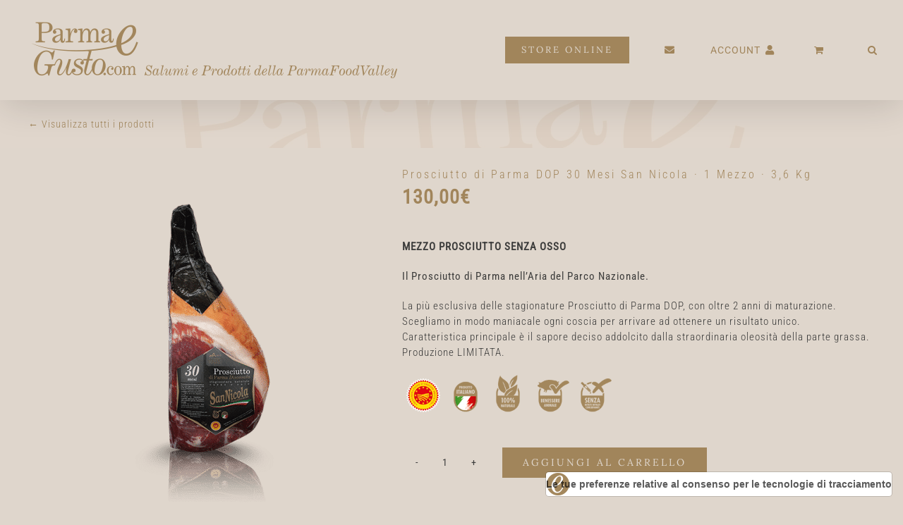

--- FILE ---
content_type: text/html; charset=UTF-8
request_url: https://parmaegusto.com/prosciutto-di-parma-dop-30-mesi-san-nicola-1-mezzo/
body_size: 32300
content:
<!DOCTYPE html>
<html class="avada-html-layout-wide avada-html-header-position-top" lang="it-IT" prefix="og: http://ogp.me/ns# fb: http://ogp.me/ns/fb# product: https://ogp.me/ns/product#" prefix="og: https://ogp.me/ns#">
<head>
	<meta http-equiv="X-UA-Compatible" content="IE=edge" />
	<meta http-equiv="Content-Type" content="text/html; charset=utf-8"/>
	<meta name="viewport" content="width=device-width, initial-scale=1" />
	
<!-- Ottimizzazione per i motori di ricerca di Rank Math - https://rankmath.com/ -->
<title>Prosciutto di Parma DOP 30 Mesi 1 Mezzo | Parma e Gusto</title>
<meta name="description" content="Acquista online il Prosciutto di Parma DOP San Nicola stagionato 30 Mesi, 24 Mesi,18 Mesi. Scegli la soluzione migliore: intero, mezzo, trancio, sfioccato."/>
<meta name="robots" content="follow, index, max-snippet:-1, max-video-preview:-1, max-image-preview:large"/>
<link rel="canonical" href="https://parmaegusto.com/prosciutto-di-parma-dop-30-mesi-san-nicola-1-mezzo/" />
<meta property="og:locale" content="it_IT" />
<meta property="og:type" content="product" />
<meta property="og:title" content="Prosciutto di Parma DOP 30 Mesi 1 Mezzo | Parma e Gusto" />
<meta property="og:description" content="Acquista online il Prosciutto di Parma DOP San Nicola stagionato 30 Mesi, 24 Mesi,18 Mesi. Scegli la soluzione migliore: intero, mezzo, trancio, sfioccato." />
<meta property="og:url" content="https://parmaegusto.com/prosciutto-di-parma-dop-30-mesi-san-nicola-1-mezzo/" />
<meta property="og:site_name" content="Parma e Gusto" />
<meta property="og:updated_time" content="2025-11-07T09:38:29+01:00" />
<meta property="og:image" content="https://parmaegusto.com/wp-content/uploads/2021/03/Prosciutto-di-Parma-San-Nicola-30-Mesi-Mezzo-Sottovuoto.png" />
<meta property="og:image:secure_url" content="https://parmaegusto.com/wp-content/uploads/2021/03/Prosciutto-di-Parma-San-Nicola-30-Mesi-Mezzo-Sottovuoto.png" />
<meta property="og:image:width" content="600" />
<meta property="og:image:height" content="600" />
<meta property="og:image:alt" content="Prosciutto di Parma San Nicola Disossato 30 Mesi Mezzo Sottovuoto in vendita sullo shop Parma e Gusto by Prosciuttificio San Nicola" />
<meta property="og:image:type" content="image/png" />
<meta property="product:price:amount" content="130.00" />
<meta property="product:price:currency" content="EUR" />
<meta property="product:availability" content="instock" />
<meta name="twitter:card" content="summary_large_image" />
<meta name="twitter:title" content="Prosciutto di Parma DOP 30 Mesi 1 Mezzo | Parma e Gusto" />
<meta name="twitter:description" content="Acquista online il Prosciutto di Parma DOP San Nicola stagionato 30 Mesi, 24 Mesi,18 Mesi. Scegli la soluzione migliore: intero, mezzo, trancio, sfioccato." />
<meta name="twitter:site" content="@SanNicolaProsc" />
<meta name="twitter:creator" content="@SanNicolaProsc" />
<meta name="twitter:image" content="https://parmaegusto.com/wp-content/uploads/2021/03/Prosciutto-di-Parma-San-Nicola-30-Mesi-Mezzo-Sottovuoto.png" />
<meta name="twitter:label1" content="Prezzo" />
<meta name="twitter:data1" content="130,00&euro;" />
<meta name="twitter:label2" content="Disponibilità" />
<meta name="twitter:data2" content="In stock" />
<script type="application/ld+json" class="rank-math-schema">{"@context":"https://schema.org","@graph":[{"@type":"Organization","@id":"https://parmaegusto.com/#organization","name":"San Nicola Prosciuttificio del Sole S.p.A.","url":"https://parmaegusto.com","sameAs":["https://www.facebook.com/sannicolaprosciuttificiodelsole/","https://twitter.com/SanNicolaProsc"],"logo":{"@type":"ImageObject","@id":"https://parmaegusto.com/#logo","url":"https://www.parmaegusto.com/wp-content/uploads/2019/03/san_nicola_favicon_32.png","contentUrl":"https://www.parmaegusto.com/wp-content/uploads/2019/03/san_nicola_favicon_32.png","caption":"San Nicola Prosciuttificio del Sole S.p.A.","inLanguage":"it-IT"}},{"@type":"WebSite","@id":"https://parmaegusto.com/#website","url":"https://parmaegusto.com","name":"San Nicola Prosciuttificio del Sole S.p.A.","publisher":{"@id":"https://parmaegusto.com/#organization"},"inLanguage":"it-IT"},{"@type":"ImageObject","@id":"https://parmaegusto.com/wp-content/uploads/2021/03/Prosciutto-di-Parma-San-Nicola-30-Mesi-Mezzo-Sottovuoto.png","url":"https://parmaegusto.com/wp-content/uploads/2021/03/Prosciutto-di-Parma-San-Nicola-30-Mesi-Mezzo-Sottovuoto.png","width":"600","height":"600","caption":"Prosciutto di Parma San Nicola Disossato 30 Mesi Mezzo Sottovuoto in vendita sullo shop Parma e Gusto by Prosciuttificio San Nicola","inLanguage":"it-IT"},{"@type":"BreadcrumbList","@id":"https://parmaegusto.com/prosciutto-di-parma-dop-30-mesi-san-nicola-1-mezzo/#breadcrumb","itemListElement":[{"@type":"ListItem","position":"1","item":{"@id":"https://parmaegusto.com/shop","name":"Shop"}},{"@type":"ListItem","position":"2","item":{"@id":"https://parmaegusto.com/prosciutto-di-parma-dop-30-mesi-san-nicola-1-mezzo/","name":"Prosciutto di Parma DOP 30 Mesi San Nicola \u00b7 1 Mezzo \u00b7 3,6 Kg"}}]},{"@type":"ItemPage","@id":"https://parmaegusto.com/prosciutto-di-parma-dop-30-mesi-san-nicola-1-mezzo/#webpage","url":"https://parmaegusto.com/prosciutto-di-parma-dop-30-mesi-san-nicola-1-mezzo/","name":"Prosciutto di Parma DOP 30 Mesi 1 Mezzo | Parma e Gusto","datePublished":"2021-03-02T14:58:36+01:00","dateModified":"2025-11-07T09:38:29+01:00","isPartOf":{"@id":"https://parmaegusto.com/#website"},"primaryImageOfPage":{"@id":"https://parmaegusto.com/wp-content/uploads/2021/03/Prosciutto-di-Parma-San-Nicola-30-Mesi-Mezzo-Sottovuoto.png"},"inLanguage":"it-IT","breadcrumb":{"@id":"https://parmaegusto.com/prosciutto-di-parma-dop-30-mesi-san-nicola-1-mezzo/#breadcrumb"}},{"@type":"Product","name":"Prosciutto di Parma DOP 30 Mesi 1 Mezzo | Parma e Gusto","description":"Acquista online il Prosciutto di Parma DOP San Nicola stagionato 30 Mesi, 24 Mesi,18 Mesi. Scegli la soluzione migliore: intero, mezzo, trancio, sfioccato.","sku":"SNTR/PRO0026","category":"Confezione MAGNUM San Nicola","mainEntityOfPage":{"@id":"https://parmaegusto.com/prosciutto-di-parma-dop-30-mesi-san-nicola-1-mezzo/#webpage"},"weight":{"@type":"QuantitativeValue","unitCode":"KGM","value":"3.6"},"image":[{"@type":"ImageObject","url":"https://parmaegusto.com/wp-content/uploads/2021/03/Prosciutto-di-Parma-San-Nicola-30-Mesi-Mezzo-Sottovuoto.png","height":"600","width":"600"}],"offers":{"@type":"Offer","price":"130.00","priceCurrency":"EUR","priceValidUntil":"2027-12-31","availability":"https://schema.org/InStock","itemCondition":"NewCondition","url":"https://parmaegusto.com/prosciutto-di-parma-dop-30-mesi-san-nicola-1-mezzo/","seller":{"@type":"Organization","@id":"https://parmaegusto.com/","name":"San Nicola Prosciuttificio del Sole S.p.A.","url":"https://parmaegusto.com","logo":"https://www.parmaegusto.com/wp-content/uploads/2019/03/san_nicola_favicon_32.png"}},"additionalProperty":[{"@type":"PropertyValue","name":"pa_stagionatura","value":"30 Mesi"},{"@type":"PropertyValue","name":"pa_ingredienti","value":"Carne fresca di vero suino italiano, sale marino."},{"@type":"PropertyValue","name":"pa_salagione","value":"Rifinitura manuale a sale pesato."},{"@type":"PropertyValue","name":"pa_scadenza","value":"Da consumarsi preferibilmente entro 1 anno."},{"@type":"PropertyValue","name":"pa_acidi-grassi-saturi","value":"4,3%"},{"@type":"PropertyValue","name":"pa_grassi-monoinsaturi","value":"6,7 mg"},{"@type":"PropertyValue","name":"pa_grassi-polinsaturi","value":"1,9 mg"},{"@type":"PropertyValue","name":"pa_carboidrati","value":"&lt;0,5%"},{"@type":"PropertyValue","name":"pa_proteine","value":"26,60%"},{"@type":"PropertyValue","name":"pa_grassi","value":"12,9%"},{"@type":"PropertyValue","name":"pa_zuccheri","value":"&lt;0,1%"},{"@type":"PropertyValue","name":"pa_umidita","value":"54,9%"},{"@type":"PropertyValue","name":"pa_cloruro","value":"5,55%"},{"@type":"PropertyValue","name":"pa_sodio-na","value":"2,19%"},{"@type":"PropertyValue","name":"pa_kcal","value":"223"},{"@type":"PropertyValue","name":"pa_kjoule","value":"930"},{"@type":"PropertyValue","name":"pa_colesterolo","value":"92 mg"},{"@type":"PropertyValue","name":"pa_vitamina-c","value":"&lt;5 mg"},{"@type":"PropertyValue","name":"pa_vitamina-e","value":"&lt;1 mg"},{"@type":"PropertyValue","name":"pa_su-100-gr-prodotto-edibile","value":"-"}],"@id":"https://parmaegusto.com/prosciutto-di-parma-dop-30-mesi-san-nicola-1-mezzo/#richSnippet"}]}</script>
<!-- /Rank Math WordPress SEO plugin -->

<link rel='dns-prefetch' href='//cdn.iubenda.com' />
<link rel='dns-prefetch' href='//capi-automation.s3.us-east-2.amazonaws.com' />
<link rel="alternate" type="application/rss+xml" title="Parma e Gusto &raquo; Feed" href="https://parmaegusto.com/feed/" />
<link rel="alternate" type="application/rss+xml" title="Parma e Gusto &raquo; Feed dei commenti" href="https://parmaegusto.com/comments/feed/" />
								<link rel="icon" href="https://parmaegusto.com/wp-content/uploads/2020/12/parmaegusto_favicon_64.png" type="image/png" />
		
					<!-- Apple Touch Icon -->
						<link rel="apple-touch-icon" sizes="180x180" href="https://parmaegusto.com/wp-content/uploads/2020/12/parmaegusto_favicon_180.png" type="image/png">
		
					<!-- Android Icon -->
						<link rel="icon" sizes="192x192" href="https://parmaegusto.com/wp-content/uploads/2020/12/parmaegusto_favicon_120.png" type="image/png">
		
					<!-- MS Edge Icon -->
						<meta name="msapplication-TileImage" content="https://parmaegusto.com/wp-content/uploads/2020/12/parmaegusto_favicon-152.png" type="image/png">
				<link rel="alternate" title="oEmbed (JSON)" type="application/json+oembed" href="https://parmaegusto.com/wp-json/oembed/1.0/embed?url=https%3A%2F%2Fparmaegusto.com%2Fprosciutto-di-parma-dop-30-mesi-san-nicola-1-mezzo%2F" />
<link rel="alternate" title="oEmbed (XML)" type="text/xml+oembed" href="https://parmaegusto.com/wp-json/oembed/1.0/embed?url=https%3A%2F%2Fparmaegusto.com%2Fprosciutto-di-parma-dop-30-mesi-san-nicola-1-mezzo%2F&#038;format=xml" />
				
		<meta property="og:locale" content="it_IT"/>
		<meta property="og:type" content="article"/>
		<meta property="og:site_name" content="Parma e Gusto"/>
		<meta property="og:title" content="Prosciutto di Parma DOP 30 Mesi 1 Mezzo | Parma e Gusto"/>
				<meta property="og:url" content="https://parmaegusto.com/prosciutto-di-parma-dop-30-mesi-san-nicola-1-mezzo/"/>
													<meta property="article:modified_time" content="2025-11-07T08:38:29+01:00"/>
											<meta property="og:image" content="https://parmaegusto.com/wp-content/uploads/2021/03/Prosciutto-di-Parma-San-Nicola-30-Mesi-Mezzo-Sottovuoto.png"/>
		<meta property="og:image:width" content="600"/>
		<meta property="og:image:height" content="600"/>
		<meta property="og:image:type" content="image/png"/>
				<style id='wp-img-auto-sizes-contain-inline-css' type='text/css'>
img:is([sizes=auto i],[sizes^="auto," i]){contain-intrinsic-size:3000px 1500px}
/*# sourceURL=wp-img-auto-sizes-contain-inline-css */
</style>
<style id='iubenda-inline-styles-from-embed-inline-css' type='text/css'>

#iubenda-cs-banner{font-size:15px!important;background:0 0!important;line-height:1.4!important;position:fixed!important;z-index:99999998!important;top:0!important;left:0!important;width:100%!important;height:100%!important;border:0!important;margin:0!important;padding:0!important;overflow:hidden!important;display:-webkit-box!important;display:-ms-flexbox!important;display:flex!important;will-change:opacity,visibility;opacity:0!important;visibility:hidden!important;pointer-events:none!important;-webkit-transition:opacity .4s ease,visibility .4s ease!important;-o-transition:opacity .4s ease,visibility .4s ease!important;transition:opacity .4s ease,visibility .4s ease!important}#iubenda-cs-banner .iubenda-banner-content:not(.iubenda-custom-content) *,#iubenda-cs-banner [class*=" iub"],#iubenda-cs-banner [class^=iub]{font-size:100%!important;width:auto!important;-webkit-appearance:none!important;-moz-appearance:none!important;appearance:none!important;background:0 0!important;-webkit-box-sizing:border-box!important;box-sizing:border-box!important;-webkit-tap-highlight-color:transparent!important;-webkit-backface-visibility:hidden!important;backface-visibility:hidden!important;font-family:-apple-system,sans-serif!important;text-decoration:none!important;color:currentColor!important;background-attachment:scroll!important;background-color:transparent!important;background-image:none!important;background-position:0 0!important;background-repeat:repeat!important;border:0!important;border-color:#000!important;border-color:currentColor!important;border-radius:0!important;border-style:none!important;border-width:medium!important;bottom:auto!important;clear:none!important;clip:auto!important;counter-increment:none!important;counter-reset:none!important;direction:inherit!important;float:none!important;font-style:inherit!important;font-variant:normal!important;font-weight:inherit!important;height:auto!important;left:auto!important;letter-spacing:normal!important;line-height:inherit!important;list-style-type:inherit!important;list-style-position:outside!important;list-style-image:none!important;margin:0!important;max-height:none!important;max-width:none!important;min-height:0!important;min-width:0!important;opacity:1;outline:0!important;overflow:visible!important;padding:0!important;position:static!important;quotes:"" ""!important;right:auto!important;table-layout:auto!important;text-align:left!important;text-indent:0!important;text-transform:none!important;top:auto!important;unicode-bidi:normal!important;vertical-align:baseline!important;visibility:inherit!important;white-space:normal!important;width:auto!important;word-spacing:normal!important;z-index:auto!important;background-origin:padding-box!important;background-origin:padding-box!important;background-clip:border-box!important;background-size:auto!important;-o-border-image:none!important;border-image:none!important;border-radius:0!important;border-radius:0!important;-webkit-box-shadow:none!important;box-shadow:none!important;-webkit-column-count:auto!important;-moz-column-count:auto!important;column-count:auto!important;-webkit-column-gap:normal!important;-moz-column-gap:normal!important;column-gap:normal!important;-webkit-column-rule:medium none #000!important;-moz-column-rule:medium none #000!important;column-rule:medium none #000!important;-webkit-column-span:none!important;-moz-column-span:none!important;column-span:none!important;-webkit-column-width:auto!important;-moz-column-width:auto!important;column-width:auto!important;-webkit-font-feature-settings:normal!important;font-feature-settings:normal!important;overflow-x:visible!important;overflow-y:visible!important;-webkit-hyphens:manual!important;-ms-hyphens:manual!important;hyphens:manual!important;-webkit-perspective:none!important;perspective:none!important;-webkit-perspective-origin:50% 50%!important;perspective-origin:50% 50%!important;text-shadow:none!important;-webkit-transition:all 0s ease 0s!important;-o-transition:all 0s ease 0s!important;transition:all 0s ease 0s!important;-webkit-transform:none!important;-ms-transform:none!important;transform:none!important;-webkit-transform-origin:50% 50%!important;-ms-transform-origin:50% 50%!important;transform-origin:50% 50%!important;-webkit-transform-style:flat!important;transform-style:flat!important;word-break:normal!important;-ms-text-size-adjust:100%;-webkit-text-size-adjust:100%}#iubenda-cs-banner.iubenda-cs-overlay:before{content:""!important;position:fixed!important;top:0!important;left:0!important;width:100%!important;height:100%!important;background-color:rgba(0,0,0,.5)!important;z-index:1!important;pointer-events:auto!important}#iubenda-cs-banner.iubenda-cs-center{-webkit-box-align:center!important;-ms-flex-align:center!important;align-items:center!important;-webkit-box-pack:center!important;-ms-flex-pack:center!important;justify-content:center!important}#iubenda-cs-banner.iubenda-cs-top{-webkit-box-align:start!important;-ms-flex-align:start!important;align-items:flex-start!important}#iubenda-cs-banner.iubenda-cs-bottom{-webkit-box-align:end!important;-ms-flex-align:end!important;align-items:flex-end!important}#iubenda-cs-banner.iubenda-cs-left{-webkit-box-pack:start!important;-ms-flex-pack:start!important;justify-content:flex-start!important}#iubenda-cs-banner.iubenda-cs-right{-webkit-box-pack:end!important;-ms-flex-pack:end!important;justify-content:flex-end!important}#iubenda-cs-banner.iubenda-cs-visible{opacity:1!important;visibility:visible!important}#iubenda-cs-banner.iubenda-cs-visible>*{pointer-events:auto!important}#iubenda-cs-banner.iubenda-cs-slidein .iubenda-cs-container{-webkit-transition:-webkit-transform .4s ease!important;transition:-webkit-transform .4s ease!important;-o-transition:transform .4s ease!important;transition:transform .4s ease!important;transition:transform .4s ease,-webkit-transform .4s ease!important}#iubenda-cs-banner.iubenda-cs-slidein.iubenda-cs-top .iubenda-cs-container{-webkit-transform:translateY(-48px)!important;-ms-transform:translateY(-48px)!important;transform:translateY(-48px)!important}#iubenda-cs-banner.iubenda-cs-slidein.iubenda-cs-bottom .iubenda-cs-container{-webkit-transform:translateY(48px)!important;-ms-transform:translateY(48px)!important;transform:translateY(48px)!important}#iubenda-cs-banner.iubenda-cs-slidein.iubenda-cs-visible .iubenda-cs-container{-webkit-transform:translateY(0)!important;-ms-transform:translateY(0)!important;transform:translateY(0)!important}#iubenda-cs-banner .iubenda-cs-container{position:relative!important;z-index:2!important}#iubenda-cs-banner .iubenda-cs-brand{display:-webkit-box!important;display:-ms-flexbox!important;display:flex!important;padding:16px!important;-ms-flex-negative:0!important;flex-shrink:0!important}#iubenda-cs-banner .iubenda-cs-brand>div{display:-webkit-box!important;display:-ms-flexbox!important;display:flex!important;-webkit-box-pack:start!important;-ms-flex-pack:start!important;justify-content:flex-start!important}#iubenda-cs-banner .iubenda-cs-brand img{max-width:192px!important;max-height:56px!important}#iubenda-cs-banner .iubenda-cs-content{position:relative!important;z-index:1!important;overflow:hidden!important;-webkit-transition:-webkit-transform .4s ease!important;transition:-webkit-transform .4s ease!important;-o-transition:transform .4s ease!important;transition:transform .4s ease!important;transition:transform .4s ease,-webkit-transform .4s ease!important}#iubenda-cs-banner .iubenda-cs-rationale{position:relative!important;display:-webkit-box!important;display:-ms-flexbox!important;display:flex!important;-webkit-box-orient:vertical!important;-webkit-box-direction:normal!important;-ms-flex-direction:column!important;flex-direction:column!important}#iubenda-cs-banner .iubenda-cs-close-btn{position:absolute!important;top:-2px!important;padding:16px!important;right:0!important;min-width:48px!important;height:48px!important;font-size:24px!important;line-height:0!important;font-weight:lighter!important;cursor:pointer!important;text-align:center!important}#iubenda-cs-banner .iubenda-cs-close-btn:hover{opacity:.5!important}#iubenda-cs-banner .iubenda-banner-content{font-weight:300!important;margin:16px!important;margin-bottom:0!important;-webkit-box-flex:1!important;-ms-flex:1 1 auto!important;flex:1 1 auto!important;overflow-y:auto!important;mask-image:linear-gradient(to top,rgba(0,0,0,0) 0,#000 16px)!important;-webkit-mask-image:linear-gradient(to top,rgba(0,0,0,0) 0,#000 16px)!important;padding-bottom:32px!important}#iubenda-cs-banner .iubenda-banner-content-padded{padding-right:32px!important}#iubenda-cs-banner .iubenda-banner-content a{cursor:pointer!important;color:currentColor!important;opacity:.7!important;text-decoration:underline!important}#iubenda-cs-banner .iubenda-banner-content a:hover{opacity:1!important}#iubenda-cs-banner #iubenda-cs-title{font-weight:700!important;margin-bottom:16px!important}#iubenda-cs-banner .iubenda-cs-opt-group{margin:16px!important;z-index:1!important;display:-webkit-box!important;display:-ms-flexbox!important;display:flex!important;margin-top:0!important;-ms-flex-negative:0!important;flex-shrink:0!important}#iubenda-cs-banner .iubenda-cs-opt-group>div{display:-webkit-box!important;display:-ms-flexbox!important;display:flex!important}@media (min-width:640px){#iubenda-cs-banner .iubenda-cs-opt-group{-webkit-box-align:center!important;-ms-flex-align:center!important;align-items:center!important;-webkit-box-pack:justify!important;-ms-flex-pack:justify!important;justify-content:space-between!important}#iubenda-cs-banner .iubenda-cs-opt-group-custom{margin-right:auto!important;-ms-flex-item-align:start!important;align-self:start!important;-webkit-box-pack:start!important;-ms-flex-pack:start!important;justify-content:flex-start!important}#iubenda-cs-banner .iubenda-cs-opt-group-consent{margin-left:auto!important;-ms-flex-item-align:end!important;align-self:end!important;-webkit-box-pack:end!important;-ms-flex-pack:end!important;justify-content:flex-end!important}}@media (max-width:639px){#iubenda-cs-banner .iubenda-cs-opt-group{margin:12px!important;-webkit-box-orient:vertical!important;-webkit-box-direction:normal!important;-ms-flex-direction:column!important;flex-direction:column!important}#iubenda-cs-banner .iubenda-cs-opt-group-custom{-webkit-box-ordinal-group:3;-ms-flex-order:2;order:2}#iubenda-cs-banner .iubenda-cs-opt-group-consent{-webkit-box-ordinal-group:2;-ms-flex-order:1;order:1}}#iubenda-cs-banner .iubenda-cs-opt-group button{-webkit-appearance:none!important;-moz-appearance:none!important;appearance:none!important;padding:8px 32px!important;border-radius:64px!important;cursor:pointer!important;font-weight:700!important;font-size:100%!important;margin-top:4px!important;margin-bottom:4px!important;text-align:center!important}#iubenda-cs-banner .iubenda-cs-opt-group button:focus{opacity:.8!important}#iubenda-cs-banner .iubenda-cs-opt-group button:hover{opacity:.5!important}@media (min-width:640px){#iubenda-cs-banner .iubenda-cs-opt-group button:not(:last-of-type){margin-right:8px!important}}@media (max-width:639px){#iubenda-cs-banner .iubenda-cs-opt-group button{padding:8px 24px!important;width:100%!important;display:block;text-align:center!important;margin:6px 3px!important}}#iubenda-cs-banner.iubenda-cs-default .iubenda-cs-brand{margin:0 -8px 0!important}@media (max-width:991px){#iubenda-cs-banner.iubenda-cs-default .iubenda-cs-brand{margin:-8px -8px 0!important}}@media (min-width:992px){#iubenda-cs-banner.iubenda-cs-default .iubenda-cs-brand div{margin:0 auto!important;width:calc(992px - 32px)!important}}@media (max-width:991px){#iubenda-cs-banner.iubenda-cs-default .iubenda-cs-brand div{margin:0 8px!important}}#iubenda-cs-banner.iubenda-cs-default .iubenda-cs-container{width:100%!important}@media (min-width:992px){#iubenda-cs-banner.iubenda-cs-default .iubenda-cs-rationale{width:992px!important;margin:16px auto!important}}@media (max-width:991px){#iubenda-cs-banner.iubenda-cs-default .iubenda-cs-content{padding:8px!important}}#iubenda-cs-banner.iubenda-cs-default-floating .iubenda-cs-brand{margin:-8px -8px 0!important}#iubenda-cs-banner.iubenda-cs-default-floating .iubenda-cs-brand div{margin:8px!important}@media (min-width:992px){#iubenda-cs-banner.iubenda-cs-default-floating .iubenda-cs-container{width:992px!important}}@media (max-width:991px){#iubenda-cs-banner.iubenda-cs-default-floating.iubenda-cs-center.iubenda-cs-bottom .iubenda-cs-container,#iubenda-cs-banner.iubenda-cs-default-floating.iubenda-cs-center.iubenda-cs-top .iubenda-cs-container{width:100%!important}}@media (min-width:640px){#iubenda-cs-banner.iubenda-cs-default-floating.iubenda-cs-center:not(.iubenda-cs-top):not(.iubenda-cs-bottom) .iubenda-cs-container,#iubenda-cs-banner.iubenda-cs-default-floating:not(.iubenda-cs-bottom):not(.iubenda-cs-center) .iubenda-cs-container,#iubenda-cs-banner.iubenda-cs-default-floating:not(.iubenda-cs-top):not(.iubenda-cs-center) .iubenda-cs-container{width:480px!important}}#iubenda-cs-banner.iubenda-cs-default-floating.iubenda-cs-center:not(.iubenda-cs-top):not(.iubenda-cs-bottom) .iubenda-cs-opt-group,#iubenda-cs-banner.iubenda-cs-default-floating:not(.iubenda-cs-bottom):not(.iubenda-cs-center) .iubenda-cs-opt-group,#iubenda-cs-banner.iubenda-cs-default-floating:not(.iubenda-cs-top):not(.iubenda-cs-center) .iubenda-cs-opt-group{-webkit-box-orient:vertical!important;-webkit-box-direction:normal!important;-ms-flex-direction:column!important;flex-direction:column!important}#iubenda-cs-banner.iubenda-cs-default-floating.iubenda-cs-center:not(.iubenda-cs-top):not(.iubenda-cs-bottom) .iubenda-cs-opt-group>div,#iubenda-cs-banner.iubenda-cs-default-floating:not(.iubenda-cs-bottom):not(.iubenda-cs-center) .iubenda-cs-opt-group>div,#iubenda-cs-banner.iubenda-cs-default-floating:not(.iubenda-cs-top):not(.iubenda-cs-center) .iubenda-cs-opt-group>div{width:100%!important}#iubenda-cs-banner.iubenda-cs-default-floating.iubenda-cs-center:not(.iubenda-cs-top):not(.iubenda-cs-bottom) .iubenda-cs-opt-group button,#iubenda-cs-banner.iubenda-cs-default-floating:not(.iubenda-cs-bottom):not(.iubenda-cs-center) .iubenda-cs-opt-group button,#iubenda-cs-banner.iubenda-cs-default-floating:not(.iubenda-cs-top):not(.iubenda-cs-center) .iubenda-cs-opt-group button{display:block!important;width:100%!important;text-align:center!important}#iubenda-cs-banner.iubenda-cs-default-floating.iubenda-cs-center:not(.iubenda-cs-top):not(.iubenda-cs-bottom) .iubenda-cs-opt-group-custom,#iubenda-cs-banner.iubenda-cs-default-floating:not(.iubenda-cs-bottom):not(.iubenda-cs-center) .iubenda-cs-opt-group-custom,#iubenda-cs-banner.iubenda-cs-default-floating:not(.iubenda-cs-top):not(.iubenda-cs-center) .iubenda-cs-opt-group-custom{-webkit-box-ordinal-group:3;-ms-flex-order:2;order:2}#iubenda-cs-banner.iubenda-cs-default-floating.iubenda-cs-center:not(.iubenda-cs-top):not(.iubenda-cs-bottom) .iubenda-cs-opt-group-consent,#iubenda-cs-banner.iubenda-cs-default-floating:not(.iubenda-cs-bottom):not(.iubenda-cs-center) .iubenda-cs-opt-group-consent,#iubenda-cs-banner.iubenda-cs-default-floating:not(.iubenda-cs-top):not(.iubenda-cs-center) .iubenda-cs-opt-group-consent{-webkit-box-ordinal-group:2;-ms-flex-order:1;order:1}#iubenda-cs-banner.iubenda-cs-default-floating .iubenda-cs-content{-webkit-box-shadow:0 8px 48px rgba(0,0,0,.15)!important;box-shadow:0 8px 48px rgba(0,0,0,.15)!important;padding:8px!important}@media (min-width:992px){#iubenda-cs-banner.iubenda-cs-default-floating .iubenda-cs-content{border-radius:4px!important;margin:16px!important}}#iubenda-cs-banner.iubenda-cs-fix-height .iubenda-cs-container,#iubenda-cs-banner.iubenda-cs-fix-height .iubenda-cs-content,#iubenda-cs-banner.iubenda-cs-fix-height .iubenda-cs-rationale{height:100%!important}#iubenda-cs-banner.iubenda-cs-fix-height.iubenda-cs-default-floating .iubenda-cs-content{height:calc(100% - 32px)!important}#iubenda-cs-banner.iubenda-cs-fix-height .iubenda-cs-brand img{max-width:75%!important}#iubenda-cs-banner .iubenda-cs-content{background-color:#000!important;color:#fff!important}#iubenda-cs-banner .iubenda-cs-opt-group{color:#000!important}#iubenda-cs-banner .iubenda-cs-opt-group button{background-color:rgba(255,255,255,.1)!important;color:#fff!important}#iubenda-cs-banner .iubenda-cs-opt-group button.iubenda-cs-btn-primary{background-color:#0073ce!important;color:#fff!important}.iubenda-tp-btn:not([data-tp-nostyle]){font-size:100%!important;width:auto!important;-webkit-appearance:none!important;-moz-appearance:none!important;appearance:none!important;background:0 0!important;-webkit-box-sizing:border-box!important;box-sizing:border-box!important;-webkit-tap-highlight-color:transparent!important;-webkit-backface-visibility:hidden!important;backface-visibility:hidden!important;font-family:-apple-system,sans-serif!important;text-decoration:none!important;color:currentColor!important;background-attachment:scroll!important;background-color:transparent!important;background-image:none!important;background-position:0 0!important;background-repeat:repeat!important;border:0!important;border-color:#000!important;border-color:currentColor!important;border-radius:0!important;border-style:none!important;border-width:medium!important;bottom:auto!important;clear:none!important;clip:auto!important;counter-increment:none!important;counter-reset:none!important;cursor:auto!important;direction:inherit!important;float:none!important;font-style:inherit!important;font-variant:normal!important;font-weight:inherit!important;height:auto!important;left:auto!important;letter-spacing:normal!important;line-height:inherit!important;list-style-type:inherit!important;list-style-position:outside!important;list-style-image:none!important;margin:0!important;max-height:none!important;max-width:none!important;min-height:0!important;min-width:0!important;opacity:1;outline:0!important;overflow:visible!important;padding:0!important;position:static!important;quotes:"" ""!important;right:auto!important;table-layout:auto!important;text-align:left!important;text-indent:0!important;text-transform:none!important;top:auto!important;unicode-bidi:normal!important;vertical-align:baseline!important;visibility:inherit!important;white-space:normal!important;width:auto!important;word-spacing:normal!important;z-index:auto!important;background-origin:padding-box!important;background-origin:padding-box!important;background-clip:border-box!important;background-size:auto!important;-o-border-image:none!important;border-image:none!important;border-radius:0!important;border-radius:0!important;-webkit-box-shadow:none!important;box-shadow:none!important;-webkit-column-count:auto!important;-moz-column-count:auto!important;column-count:auto!important;-webkit-column-gap:normal!important;-moz-column-gap:normal!important;column-gap:normal!important;-webkit-column-rule:medium none #000!important;-moz-column-rule:medium none #000!important;column-rule:medium none #000!important;-webkit-column-span:none!important;-moz-column-span:none!important;column-span:none!important;-webkit-column-width:auto!important;-moz-column-width:auto!important;column-width:auto!important;-webkit-font-feature-settings:normal!important;font-feature-settings:normal!important;overflow-x:visible!important;overflow-y:visible!important;-webkit-hyphens:manual!important;-ms-hyphens:manual!important;hyphens:manual!important;-webkit-perspective:none!important;perspective:none!important;-webkit-perspective-origin:50% 50%!important;perspective-origin:50% 50%!important;text-shadow:none!important;-webkit-transition:all 0s ease 0s!important;-o-transition:all 0s ease 0s!important;transition:all 0s ease 0s!important;-webkit-transform:none!important;-ms-transform:none!important;transform:none!important;-webkit-transform-origin:50% 50%!important;-ms-transform-origin:50% 50%!important;transform-origin:50% 50%!important;-webkit-transform-style:flat!important;transform-style:flat!important;word-break:normal!important;-ms-text-size-adjust:100%;-webkit-text-size-adjust:100%;appearance:none!important;line-height:34px!important;height:34px!important;min-width:34px!important;border-radius:4px!important;cursor:pointer!important;font-weight:700!important;font-size:14px!important;-webkit-box-shadow:0 0 0 1px rgba(0,0,0,.15)!important;box-shadow:0 0 0 1px rgba(0,0,0,.15)!important;color:rgba(0,0,0,.65)!important;background-color:#fff!important;display:inline-block!important;vertical-align:middle!important}.iubenda-tp-btn[data-tp-icon]{background-image:url("https://www.parmaegusto.com/wp-content/uploads/2020/12/parmaegusto_favicon_64.png")!important;background-repeat:no-repeat!important;background-size:32px 32px!important;background-position:top .5px left 1px!important}.iubenda-tp-btn[data-tp-circle]{border-radius:32px!important}.iubenda-tp-btn[data-tp-label]:after{content:attr(data-tp-label)!important;padding:0 16px!important;white-space:nowrap!important}.iubenda-tp-btn[data-tp-label][data-tp-icon]:after{padding-left:calc(16px + 8px + 8px)!important}.iubenda-tp-btn[data-tp-float]{position:fixed!important;z-index:2147483647!important}.iubenda-tp-btn[data-tp-float]:not([data-tp-anchored]){margin:16px!important}.iubenda-tp-btn[data-tp-float][data-tp-anchored]{margin:0 16px!important;border-radius:6px!important}.iubenda-tp-btn[data-tp-float][data-tp-anchored]:not([data-tp-hover]):not([data-tp-label])[data-tp-float=center-left],.iubenda-tp-btn[data-tp-float][data-tp-anchored]:not([data-tp-hover]):not([data-tp-label])[data-tp-float=center-right],.iubenda-tp-btn[data-tp-float][data-tp-anchored][data-tp-hover][data-tp-float=center-left],.iubenda-tp-btn[data-tp-float][data-tp-anchored][data-tp-hover][data-tp-float=center-right]{margin:0!important;top:75%!important;-webkit-transform:translateY(-50%)!important;-ms-transform:translateY(-50%)!important;transform:translateY(-50%)!important}.iubenda-tp-btn[data-tp-float][data-tp-anchored]:not([data-tp-hover]):not([data-tp-label])[data-tp-float=center-left],.iubenda-tp-btn[data-tp-float][data-tp-anchored][data-tp-hover][data-tp-float=center-left]{left:0!important;border-top-left-radius:0!important;border-bottom-left-radius:0!important;border-left:0!important}.iubenda-tp-btn[data-tp-float][data-tp-anchored]:not([data-tp-hover]):not([data-tp-label])[data-tp-float=center-right],.iubenda-tp-btn[data-tp-float][data-tp-anchored][data-tp-hover][data-tp-float=center-right]{right:0!important;border-top-right-radius:0!important;border-bottom-right-radius:0!important;border-right:0!important}.iubenda-tp-btn[data-tp-float][data-tp-anchored]:not([data-tp-hover])[data-tp-label][data-tp-float=center-left],.iubenda-tp-btn[data-tp-float][data-tp-anchored]:not([data-tp-hover])[data-tp-label][data-tp-float=center-right]{margin:0!important;top:50%!important;border-bottom-left-radius:0!important;border-bottom-right-radius:0!important;border-bottom:0!important;-webkit-transform-origin:bottom!important;-ms-transform-origin:bottom!important;transform-origin:bottom!important}.iubenda-tp-btn[data-tp-float][data-tp-anchored]:not([data-tp-hover])[data-tp-label][data-tp-float=center-left]{left:0!important;-webkit-transform:translateY(-50%) rotate(90deg)!important;-ms-transform:translateY(-50%) rotate(90deg)!important;transform:translateY(-50%) rotate(90deg)!important;-webkit-transform-origin:left bottom!important;-ms-transform-origin:left bottom!important;transform-origin:left bottom!important}.iubenda-tp-btn[data-tp-float][data-tp-anchored]:not([data-tp-hover])[data-tp-label][data-tp-float=center-right]{right:0!important;-webkit-transform:translateY(-50%) rotate(-90deg)!important;-ms-transform:translateY(-50%) rotate(-90deg)!important;transform:translateY(-50%) rotate(-90deg)!important;-webkit-transform-origin:right bottom!important;-ms-transform-origin:right bottom!important;transform-origin:right bottom!important}.iubenda-tp-btn[data-tp-float][data-tp-float=bottom-left],.iubenda-tp-btn[data-tp-float][data-tp-float=bottom-right]{bottom:0!important}.iubenda-tp-btn[data-tp-float][data-tp-float=bottom-left][data-tp-anchored],.iubenda-tp-btn[data-tp-float][data-tp-float=bottom-right][data-tp-anchored]{border-bottom-left-radius:0!important;border-bottom-right-radius:0!important;border-bottom:0!important}.iubenda-tp-btn[data-tp-float][data-tp-float=top-left],.iubenda-tp-btn[data-tp-float][data-tp-float=top-right]{top:0!important}.iubenda-tp-btn[data-tp-float][data-tp-float=top-left][data-tp-anchored],.iubenda-tp-btn[data-tp-float][data-tp-float=top-right][data-tp-anchored]{border-top-left-radius:0!important;border-top-right-radius:0!important;border-top:0!important}.iubenda-tp-btn[data-tp-float][data-tp-float=bottom-left],.iubenda-tp-btn[data-tp-float][data-tp-float=top-left]{left:0!important}.iubenda-tp-btn[data-tp-float][data-tp-float=bottom-right],.iubenda-tp-btn[data-tp-float][data-tp-float=top-right]{right:0!important}.iubenda-tp-btn[data-tp-float][data-tp-hover][data-tp-label]:after{max-width:0!important;overflow:hidden!important;display:block!important;padding:0!important;opacity:0!important;-webkit-transition:max-width .6s ease,padding .6s ease,opacity .6s ease!important;-o-transition:max-width .6s ease,padding .6s ease,opacity .6s ease!important;transition:max-width .6s ease,padding .6s ease,opacity .6s ease!important}.iubenda-tp-btn[data-tp-float][data-tp-hover][data-tp-label]:hover:after{max-width:192px!important;padding-left:calc(16px + 8px + 8px)!important;padding-right:10px!important;opacity:1!important}

/*# sourceURL=iubenda-inline-styles-from-embed-inline-css */
</style>
<style id='woocommerce-inline-inline-css' type='text/css'>
.woocommerce form .form-row .required { visibility: visible; }
/*# sourceURL=woocommerce-inline-inline-css */
</style>
<link rel='stylesheet' id='xoo-cp-style-css' href='https://parmaegusto.com/wp-content/plugins/woocommerce-cart-popup-premium/assets/css/xoo-cp-style.css?ver=1.6' type='text/css' media='all' />
<style id='xoo-cp-style-inline-css' type='text/css'>
span.xcp-chng{
			display: none;
		}.xoo-cp-variations{
			float: left;
		}
		table.xoo-cp-cart tr.xoo-cp-ths{
			background-color: #dfd6cc;
		}
		tr.xoo-cp-ths th{
			color: #a1855b;
		}
		.xoo-cp-container{
			max-width: 800px;
			background-color: #dfd6cc;
			background-image: url();
		}
		.xoo-cp-container , li.xoo-cp-rel-sing h3 , li.xoo-cp-rel-sing .product_price , input.xoo-cp-qty , li.xoo-cp-rel-sing .amount , .xoo-cp-empct , .xoo-cp-ptitle a{
			color: #a1855b
		}
		.xcp-chng ,.xoo-cp-qtybox{
    		border-color: #a1855b;
		}
		input.xoo-cp-qty{
			background-color: #dfd6cc;
		}
		.xcp-btn{
			background-color: #a1855b;
			color: #dfd6cc;
			font-size: 12px;
			border-radius: 5px;
			border: 1px solid #a1855b;
		}
		.xcp-btn:hover{
			color: #dfd6cc;
		}
		td.xoo-cp-pimg{
			width: 20%;
		}
		table.xoo-cp-cart , table.xoo-cp-cart td{
			border: 0;
		}
		table.xoo-cp-cart tr{
			border-top: 0px solid;
			border-bottom: 0px solid;
			border-color: #a1855b;
		}
		.xoo-cp-rel-sing{
		    width: 31.333333333333%;
		    display: inline-block;
		    margin: 0 1%;
		    float: left;
		    text-align: center;
		}
		.xoo-cp-rel-title , .xoo-cp-rel-price .amount , .xoo-cp-rel-sing a.add_to_cart_button{
			font-size: 13px;
		}

		.xoo-cp-basket{
			background-color: #dfd6cc;
		}
		.xcp-bk-icon{
   			font-size: 40px;
   			color: #dfd6cc;
		}
		.xcp-bk-count{
			color: #a1855b;
			background-color: #a1855b;
		}

		span.xoo-cp-close{
			color: #a1855b;
		}

		.xoo-cp-hdtxt , span.xcp-rel-head{
			background-color: #a1855b;
			color: #dfd6cc;
			font-size: 16px;
		}
		
		.xoo-cp-hdtxt{
			border-bottom: 0px solid #dfd6cc;
		}

		span.xcp-rel-head{
			border-bottom: 0px solid #dfd6cc;
			border-top: 0px solid #dfd6cc;
		}

		td.xoo-cp-remove .xoo-cp-remove-pd{
			color: #a1855b;
		}

		table.xoo-cp-cart td.xoo-cp-ptitle{
			width: 40%;
			text-align: left;
		}
/*# sourceURL=xoo-cp-style-inline-css */
</style>
<link rel='stylesheet' id='xoo-scrollbar-style-css' href='https://parmaegusto.com/wp-content/plugins/woocommerce-cart-popup-premium/lib/scrollbar/jquery.mCustomScrollbar.min.css?ver=6.9' type='text/css' media='all' />
<link rel='stylesheet' id='flexible-shipping-free-shipping-css' href='https://parmaegusto.com/wp-content/plugins/flexible-shipping/assets/dist/css/free-shipping.css?ver=6.5.3.2' type='text/css' media='all' />
<link rel='stylesheet' id='newsletter-css' href='https://parmaegusto.com/wp-content/plugins/newsletter/style.css?ver=8.6.2' type='text/css' media='all' />
<link rel='stylesheet' id='fusion-dynamic-css-css' href='https://parmaegusto.com/wp-content/uploads/fusion-styles/2fb07881f39a38142dbec187b2453f37.min.css?ver=3.14.2' type='text/css' media='all' />
<link rel='stylesheet' id='avada-fullwidth-md-css' href='https://parmaegusto.com/wp-content/plugins/fusion-builder/assets/css/media/fullwidth-md.min.css?ver=3.14.2' type='text/css' media='only screen and (max-width: 1024px)' />
<link rel='stylesheet' id='avada-fullwidth-sm-css' href='https://parmaegusto.com/wp-content/plugins/fusion-builder/assets/css/media/fullwidth-sm.min.css?ver=3.14.2' type='text/css' media='only screen and (max-width: 640px)' />
<link rel='stylesheet' id='avada-icon-md-css' href='https://parmaegusto.com/wp-content/plugins/fusion-builder/assets/css/media/icon-md.min.css?ver=3.14.2' type='text/css' media='only screen and (max-width: 1024px)' />
<link rel='stylesheet' id='avada-icon-sm-css' href='https://parmaegusto.com/wp-content/plugins/fusion-builder/assets/css/media/icon-sm.min.css?ver=3.14.2' type='text/css' media='only screen and (max-width: 640px)' />
<link rel='stylesheet' id='avada-grid-md-css' href='https://parmaegusto.com/wp-content/plugins/fusion-builder/assets/css/media/grid-md.min.css?ver=7.14.2' type='text/css' media='only screen and (max-width: 1024px)' />
<link rel='stylesheet' id='avada-grid-sm-css' href='https://parmaegusto.com/wp-content/plugins/fusion-builder/assets/css/media/grid-sm.min.css?ver=7.14.2' type='text/css' media='only screen and (max-width: 640px)' />
<link rel='stylesheet' id='avada-image-md-css' href='https://parmaegusto.com/wp-content/plugins/fusion-builder/assets/css/media/image-md.min.css?ver=7.14.2' type='text/css' media='only screen and (max-width: 1024px)' />
<link rel='stylesheet' id='avada-image-sm-css' href='https://parmaegusto.com/wp-content/plugins/fusion-builder/assets/css/media/image-sm.min.css?ver=7.14.2' type='text/css' media='only screen and (max-width: 640px)' />
<link rel='stylesheet' id='avada-person-md-css' href='https://parmaegusto.com/wp-content/plugins/fusion-builder/assets/css/media/person-md.min.css?ver=7.14.2' type='text/css' media='only screen and (max-width: 1024px)' />
<link rel='stylesheet' id='avada-person-sm-css' href='https://parmaegusto.com/wp-content/plugins/fusion-builder/assets/css/media/person-sm.min.css?ver=7.14.2' type='text/css' media='only screen and (max-width: 640px)' />
<link rel='stylesheet' id='avada-section-separator-md-css' href='https://parmaegusto.com/wp-content/plugins/fusion-builder/assets/css/media/section-separator-md.min.css?ver=3.14.2' type='text/css' media='only screen and (max-width: 1024px)' />
<link rel='stylesheet' id='avada-section-separator-sm-css' href='https://parmaegusto.com/wp-content/plugins/fusion-builder/assets/css/media/section-separator-sm.min.css?ver=3.14.2' type='text/css' media='only screen and (max-width: 640px)' />
<link rel='stylesheet' id='avada-social-sharing-md-css' href='https://parmaegusto.com/wp-content/plugins/fusion-builder/assets/css/media/social-sharing-md.min.css?ver=7.14.2' type='text/css' media='only screen and (max-width: 1024px)' />
<link rel='stylesheet' id='avada-social-sharing-sm-css' href='https://parmaegusto.com/wp-content/plugins/fusion-builder/assets/css/media/social-sharing-sm.min.css?ver=7.14.2' type='text/css' media='only screen and (max-width: 640px)' />
<link rel='stylesheet' id='avada-social-links-md-css' href='https://parmaegusto.com/wp-content/plugins/fusion-builder/assets/css/media/social-links-md.min.css?ver=7.14.2' type='text/css' media='only screen and (max-width: 1024px)' />
<link rel='stylesheet' id='avada-social-links-sm-css' href='https://parmaegusto.com/wp-content/plugins/fusion-builder/assets/css/media/social-links-sm.min.css?ver=7.14.2' type='text/css' media='only screen and (max-width: 640px)' />
<link rel='stylesheet' id='avada-tabs-lg-min-css' href='https://parmaegusto.com/wp-content/plugins/fusion-builder/assets/css/media/tabs-lg-min.min.css?ver=7.14.2' type='text/css' media='only screen and (min-width: 640px)' />
<link rel='stylesheet' id='avada-tabs-lg-max-css' href='https://parmaegusto.com/wp-content/plugins/fusion-builder/assets/css/media/tabs-lg-max.min.css?ver=7.14.2' type='text/css' media='only screen and (max-width: 640px)' />
<link rel='stylesheet' id='avada-tabs-md-css' href='https://parmaegusto.com/wp-content/plugins/fusion-builder/assets/css/media/tabs-md.min.css?ver=7.14.2' type='text/css' media='only screen and (max-width: 1024px)' />
<link rel='stylesheet' id='avada-tabs-sm-css' href='https://parmaegusto.com/wp-content/plugins/fusion-builder/assets/css/media/tabs-sm.min.css?ver=7.14.2' type='text/css' media='only screen and (max-width: 640px)' />
<link rel='stylesheet' id='awb-text-md-css' href='https://parmaegusto.com/wp-content/plugins/fusion-builder/assets/css/media/text-md.min.css?ver=3.14.2' type='text/css' media='only screen and (max-width: 1024px)' />
<link rel='stylesheet' id='awb-text-sm-css' href='https://parmaegusto.com/wp-content/plugins/fusion-builder/assets/css/media/text-sm.min.css?ver=3.14.2' type='text/css' media='only screen and (max-width: 640px)' />
<link rel='stylesheet' id='awb-title-md-css' href='https://parmaegusto.com/wp-content/plugins/fusion-builder/assets/css/media/title-md.min.css?ver=3.14.2' type='text/css' media='only screen and (max-width: 1024px)' />
<link rel='stylesheet' id='awb-title-sm-css' href='https://parmaegusto.com/wp-content/plugins/fusion-builder/assets/css/media/title-sm.min.css?ver=3.14.2' type='text/css' media='only screen and (max-width: 640px)' />
<link rel='stylesheet' id='awb-woo-cart-totals-md-css' href='https://parmaegusto.com/wp-content/plugins/fusion-builder/assets/css/media/woo-cart-totals-md.min.css?ver=3.14.2' type='text/css' media='only screen and (max-width: 1024px)' />
<link rel='stylesheet' id='awb-woo-cart-totals-sm-css' href='https://parmaegusto.com/wp-content/plugins/fusion-builder/assets/css/media/woo-cart-totals-sm.min.css?ver=3.14.2' type='text/css' media='only screen and (max-width: 640px)' />
<link rel='stylesheet' id='awb-post-card-image-sm-css' href='https://parmaegusto.com/wp-content/plugins/fusion-builder/assets/css/media/post-card-image-sm.min.css?ver=3.14.2' type='text/css' media='only screen and (max-width: 640px)' />
<link rel='stylesheet' id='avada-max-sh-cbp-woo-quick-view-css' href='https://parmaegusto.com/wp-content/themes/Avada/assets/css/media/max-sh-cbp-woo-quick-view.min.css?ver=7.14.2' type='text/css' media='only screen and (max-width: 800px)' />
<link rel='stylesheet' id='avada-min-sh-cbp-woo-quick-view-css' href='https://parmaegusto.com/wp-content/themes/Avada/assets/css/media/min-sh-cbp-woo-quick-view.min.css?ver=7.14.2' type='text/css' media='only screen and (min-width: 800px)' />
<link rel='stylesheet' id='avada-swiper-md-css' href='https://parmaegusto.com/wp-content/plugins/fusion-builder/assets/css/media/swiper-md.min.css?ver=7.14.2' type='text/css' media='only screen and (max-width: 1024px)' />
<link rel='stylesheet' id='avada-swiper-sm-css' href='https://parmaegusto.com/wp-content/plugins/fusion-builder/assets/css/media/swiper-sm.min.css?ver=7.14.2' type='text/css' media='only screen and (max-width: 640px)' />
<link rel='stylesheet' id='avada-post-cards-md-css' href='https://parmaegusto.com/wp-content/plugins/fusion-builder/assets/css/media/post-cards-md.min.css?ver=7.14.2' type='text/css' media='only screen and (max-width: 1024px)' />
<link rel='stylesheet' id='avada-post-cards-sm-css' href='https://parmaegusto.com/wp-content/plugins/fusion-builder/assets/css/media/post-cards-sm.min.css?ver=7.14.2' type='text/css' media='only screen and (max-width: 640px)' />
<link rel='stylesheet' id='avada-facebook-page-md-css' href='https://parmaegusto.com/wp-content/plugins/fusion-builder/assets/css/media/facebook-page-md.min.css?ver=7.14.2' type='text/css' media='only screen and (max-width: 1024px)' />
<link rel='stylesheet' id='avada-facebook-page-sm-css' href='https://parmaegusto.com/wp-content/plugins/fusion-builder/assets/css/media/facebook-page-sm.min.css?ver=7.14.2' type='text/css' media='only screen and (max-width: 640px)' />
<link rel='stylesheet' id='avada-flickr-md-css' href='https://parmaegusto.com/wp-content/plugins/fusion-builder/assets/css/media/flickr-md.min.css?ver=7.14.2' type='text/css' media='only screen and (max-width: 1024px)' />
<link rel='stylesheet' id='avada-flickr-sm-css' href='https://parmaegusto.com/wp-content/plugins/fusion-builder/assets/css/media/flickr-sm.min.css?ver=7.14.2' type='text/css' media='only screen and (max-width: 640px)' />
<link rel='stylesheet' id='avada-instagram-md-css' href='https://parmaegusto.com/wp-content/plugins/fusion-builder/assets/css/media/instagram-md.min.css?ver=7.14.2' type='text/css' media='only screen and (max-width: 1024px)' />
<link rel='stylesheet' id='avada-instagram-sm-css' href='https://parmaegusto.com/wp-content/plugins/fusion-builder/assets/css/media/instagram-sm.min.css?ver=7.14.2' type='text/css' media='only screen and (max-width: 640px)' />
<link rel='stylesheet' id='awb-meta-md-css' href='https://parmaegusto.com/wp-content/plugins/fusion-builder/assets/css/media/meta-md.min.css?ver=7.14.2' type='text/css' media='only screen and (max-width: 1024px)' />
<link rel='stylesheet' id='awb-meta-sm-css' href='https://parmaegusto.com/wp-content/plugins/fusion-builder/assets/css/media/meta-sm.min.css?ver=7.14.2' type='text/css' media='only screen and (max-width: 640px)' />
<link rel='stylesheet' id='avada-woo-reviews-sm-css' href='https://parmaegusto.com/wp-content/plugins/fusion-builder/assets/css/media/woo-reviews-sm.min.css?ver=7.14.2' type='text/css' media='only screen and (max-width: 640px)' />
<link rel='stylesheet' id='avada-max-sh-cbp-woo-tabs-css' href='https://parmaegusto.com/wp-content/themes/Avada/assets/css/media/max-sh-cbp-woo-tabs.min.css?ver=7.14.2' type='text/css' media='only screen and (max-width: 800px)' />
<link rel='stylesheet' id='awb-layout-colums-md-css' href='https://parmaegusto.com/wp-content/plugins/fusion-builder/assets/css/media/layout-columns-md.min.css?ver=3.14.2' type='text/css' media='only screen and (max-width: 1024px)' />
<link rel='stylesheet' id='awb-layout-colums-sm-css' href='https://parmaegusto.com/wp-content/plugins/fusion-builder/assets/css/media/layout-columns-sm.min.css?ver=3.14.2' type='text/css' media='only screen and (max-width: 640px)' />
<link rel='stylesheet' id='avada-max-1c-css' href='https://parmaegusto.com/wp-content/themes/Avada/assets/css/media/max-1c.min.css?ver=7.14.2' type='text/css' media='only screen and (max-width: 640px)' />
<link rel='stylesheet' id='avada-max-2c-css' href='https://parmaegusto.com/wp-content/themes/Avada/assets/css/media/max-2c.min.css?ver=7.14.2' type='text/css' media='only screen and (max-width: 712px)' />
<link rel='stylesheet' id='avada-min-2c-max-3c-css' href='https://parmaegusto.com/wp-content/themes/Avada/assets/css/media/min-2c-max-3c.min.css?ver=7.14.2' type='text/css' media='only screen and (min-width: 712px) and (max-width: 784px)' />
<link rel='stylesheet' id='avada-min-3c-max-4c-css' href='https://parmaegusto.com/wp-content/themes/Avada/assets/css/media/min-3c-max-4c.min.css?ver=7.14.2' type='text/css' media='only screen and (min-width: 784px) and (max-width: 856px)' />
<link rel='stylesheet' id='avada-min-4c-max-5c-css' href='https://parmaegusto.com/wp-content/themes/Avada/assets/css/media/min-4c-max-5c.min.css?ver=7.14.2' type='text/css' media='only screen and (min-width: 856px) and (max-width: 928px)' />
<link rel='stylesheet' id='avada-min-5c-max-6c-css' href='https://parmaegusto.com/wp-content/themes/Avada/assets/css/media/min-5c-max-6c.min.css?ver=7.14.2' type='text/css' media='only screen and (min-width: 928px) and (max-width: 1000px)' />
<link rel='stylesheet' id='avada-min-shbp-css' href='https://parmaegusto.com/wp-content/themes/Avada/assets/css/media/min-shbp.min.css?ver=7.14.2' type='text/css' media='only screen and (min-width: 1201px)' />
<link rel='stylesheet' id='avada-min-shbp-header-legacy-css' href='https://parmaegusto.com/wp-content/themes/Avada/assets/css/media/min-shbp-header-legacy.min.css?ver=7.14.2' type='text/css' media='only screen and (min-width: 1201px)' />
<link rel='stylesheet' id='avada-max-shbp-css' href='https://parmaegusto.com/wp-content/themes/Avada/assets/css/media/max-shbp.min.css?ver=7.14.2' type='text/css' media='only screen and (max-width: 1200px)' />
<link rel='stylesheet' id='avada-max-shbp-header-legacy-css' href='https://parmaegusto.com/wp-content/themes/Avada/assets/css/media/max-shbp-header-legacy.min.css?ver=7.14.2' type='text/css' media='only screen and (max-width: 1200px)' />
<link rel='stylesheet' id='avada-max-sh-shbp-css' href='https://parmaegusto.com/wp-content/themes/Avada/assets/css/media/max-sh-shbp.min.css?ver=7.14.2' type='text/css' media='only screen and (max-width: 1200px)' />
<link rel='stylesheet' id='avada-max-sh-shbp-header-legacy-css' href='https://parmaegusto.com/wp-content/themes/Avada/assets/css/media/max-sh-shbp-header-legacy.min.css?ver=7.14.2' type='text/css' media='only screen and (max-width: 1200px)' />
<link rel='stylesheet' id='avada-min-768-max-1024-p-css' href='https://parmaegusto.com/wp-content/themes/Avada/assets/css/media/min-768-max-1024-p.min.css?ver=7.14.2' type='text/css' media='only screen and (min-device-width: 768px) and (max-device-width: 1024px) and (orientation: portrait)' />
<link rel='stylesheet' id='avada-min-768-max-1024-p-header-legacy-css' href='https://parmaegusto.com/wp-content/themes/Avada/assets/css/media/min-768-max-1024-p-header-legacy.min.css?ver=7.14.2' type='text/css' media='only screen and (min-device-width: 768px) and (max-device-width: 1024px) and (orientation: portrait)' />
<link rel='stylesheet' id='avada-min-768-max-1024-l-css' href='https://parmaegusto.com/wp-content/themes/Avada/assets/css/media/min-768-max-1024-l.min.css?ver=7.14.2' type='text/css' media='only screen and (min-device-width: 768px) and (max-device-width: 1024px) and (orientation: landscape)' />
<link rel='stylesheet' id='avada-min-768-max-1024-l-header-legacy-css' href='https://parmaegusto.com/wp-content/themes/Avada/assets/css/media/min-768-max-1024-l-header-legacy.min.css?ver=7.14.2' type='text/css' media='only screen and (min-device-width: 768px) and (max-device-width: 1024px) and (orientation: landscape)' />
<link rel='stylesheet' id='avada-max-sh-cbp-css' href='https://parmaegusto.com/wp-content/themes/Avada/assets/css/media/max-sh-cbp.min.css?ver=7.14.2' type='text/css' media='only screen and (max-width: 800px)' />
<link rel='stylesheet' id='avada-max-sh-sbp-css' href='https://parmaegusto.com/wp-content/themes/Avada/assets/css/media/max-sh-sbp.min.css?ver=7.14.2' type='text/css' media='only screen and (max-width: 800px)' />
<link rel='stylesheet' id='avada-max-sh-640-css' href='https://parmaegusto.com/wp-content/themes/Avada/assets/css/media/max-sh-640.min.css?ver=7.14.2' type='text/css' media='only screen and (max-width: 640px)' />
<link rel='stylesheet' id='avada-max-shbp-18-css' href='https://parmaegusto.com/wp-content/themes/Avada/assets/css/media/max-shbp-18.min.css?ver=7.14.2' type='text/css' media='only screen and (max-width: 1182px)' />
<link rel='stylesheet' id='avada-max-shbp-32-css' href='https://parmaegusto.com/wp-content/themes/Avada/assets/css/media/max-shbp-32.min.css?ver=7.14.2' type='text/css' media='only screen and (max-width: 1168px)' />
<link rel='stylesheet' id='avada-min-sh-cbp-css' href='https://parmaegusto.com/wp-content/themes/Avada/assets/css/media/min-sh-cbp.min.css?ver=7.14.2' type='text/css' media='only screen and (min-width: 800px)' />
<link rel='stylesheet' id='avada-max-640-css' href='https://parmaegusto.com/wp-content/themes/Avada/assets/css/media/max-640.min.css?ver=7.14.2' type='text/css' media='only screen and (max-device-width: 640px)' />
<link rel='stylesheet' id='avada-max-main-css' href='https://parmaegusto.com/wp-content/themes/Avada/assets/css/media/max-main.min.css?ver=7.14.2' type='text/css' media='only screen and (max-width: 1000px)' />
<link rel='stylesheet' id='avada-max-cbp-css' href='https://parmaegusto.com/wp-content/themes/Avada/assets/css/media/max-cbp.min.css?ver=7.14.2' type='text/css' media='only screen and (max-width: 800px)' />
<link rel='stylesheet' id='avada-max-sh-cbp-cf7-css' href='https://parmaegusto.com/wp-content/themes/Avada/assets/css/media/max-sh-cbp-cf7.min.css?ver=7.14.2' type='text/css' media='only screen and (max-width: 800px)' />
<link rel='stylesheet' id='avada-max-sh-cbp-social-sharing-css' href='https://parmaegusto.com/wp-content/themes/Avada/assets/css/media/max-sh-cbp-social-sharing.min.css?ver=7.14.2' type='text/css' media='only screen and (max-width: 800px)' />
<link rel='stylesheet' id='fb-max-sh-cbp-css' href='https://parmaegusto.com/wp-content/plugins/fusion-builder/assets/css/media/max-sh-cbp.min.css?ver=3.14.2' type='text/css' media='only screen and (max-width: 800px)' />
<link rel='stylesheet' id='fb-min-768-max-1024-p-css' href='https://parmaegusto.com/wp-content/plugins/fusion-builder/assets/css/media/min-768-max-1024-p.min.css?ver=3.14.2' type='text/css' media='only screen and (min-device-width: 768px) and (max-device-width: 1024px) and (orientation: portrait)' />
<link rel='stylesheet' id='fb-max-640-css' href='https://parmaegusto.com/wp-content/plugins/fusion-builder/assets/css/media/max-640.min.css?ver=3.14.2' type='text/css' media='only screen and (max-device-width: 640px)' />
<link rel='stylesheet' id='fb-max-1c-css' href='https://parmaegusto.com/wp-content/plugins/fusion-builder/assets/css/media/max-1c.css?ver=3.14.2' type='text/css' media='only screen and (max-width: 640px)' />
<link rel='stylesheet' id='fb-max-2c-css' href='https://parmaegusto.com/wp-content/plugins/fusion-builder/assets/css/media/max-2c.css?ver=3.14.2' type='text/css' media='only screen and (max-width: 712px)' />
<link rel='stylesheet' id='fb-min-2c-max-3c-css' href='https://parmaegusto.com/wp-content/plugins/fusion-builder/assets/css/media/min-2c-max-3c.css?ver=3.14.2' type='text/css' media='only screen and (min-width: 712px) and (max-width: 784px)' />
<link rel='stylesheet' id='fb-min-3c-max-4c-css' href='https://parmaegusto.com/wp-content/plugins/fusion-builder/assets/css/media/min-3c-max-4c.css?ver=3.14.2' type='text/css' media='only screen and (min-width: 784px) and (max-width: 856px)' />
<link rel='stylesheet' id='fb-min-4c-max-5c-css' href='https://parmaegusto.com/wp-content/plugins/fusion-builder/assets/css/media/min-4c-max-5c.css?ver=3.14.2' type='text/css' media='only screen and (min-width: 856px) and (max-width: 928px)' />
<link rel='stylesheet' id='fb-min-5c-max-6c-css' href='https://parmaegusto.com/wp-content/plugins/fusion-builder/assets/css/media/min-5c-max-6c.css?ver=3.14.2' type='text/css' media='only screen and (min-width: 928px) and (max-width: 1000px)' />
<link rel='stylesheet' id='avada-min-768-max-1024-woo-css' href='https://parmaegusto.com/wp-content/themes/Avada/assets/css/media/min-768-max-1024-woo.min.css?ver=7.14.2' type='text/css' media='only screen and (min-device-width: 768px) and (max-device-width: 1024px)' />
<link rel='stylesheet' id='avada-max-sh-640-woo-css' href='https://parmaegusto.com/wp-content/themes/Avada/assets/css/media/max-sh-640-woo.min.css?ver=7.14.2' type='text/css' media='only screen and (max-width: 640px)' />
<link rel='stylesheet' id='avada-max-sh-cbp-woo-css' href='https://parmaegusto.com/wp-content/themes/Avada/assets/css/media/max-sh-cbp-woo.min.css?ver=7.14.2' type='text/css' media='only screen and (max-width: 800px)' />
<link rel='stylesheet' id='avada-min-sh-cbp-woo-css' href='https://parmaegusto.com/wp-content/themes/Avada/assets/css/media/min-sh-cbp-woo.min.css?ver=7.14.2' type='text/css' media='only screen and (min-width: 800px)' />
<link rel='stylesheet' id='avada-off-canvas-md-css' href='https://parmaegusto.com/wp-content/plugins/fusion-builder/assets/css/media/off-canvas-md.min.css?ver=7.14.2' type='text/css' media='only screen and (max-width: 1024px)' />
<link rel='stylesheet' id='avada-off-canvas-sm-css' href='https://parmaegusto.com/wp-content/plugins/fusion-builder/assets/css/media/off-canvas-sm.min.css?ver=7.14.2' type='text/css' media='only screen and (max-width: 640px)' />

<script  type="text/javascript" class=" _iub_cs_skip" type="text/javascript" id="iubenda-head-inline-scripts-0">
/* <![CDATA[ */
var _iub = _iub || [];
_iub.csConfiguration = {"askConsentAtCookiePolicyUpdate":true,"countryDetection":true,"enableLgpd":true,"enableTcf":true,"enableUspr":true,"googleAdditionalConsentMode":true,"perPurposeConsent":true,"siteId":2074437,"whitelabel":false,"cookiePolicyId":49239929,"lang":"it", "banner":{ "acceptButtonCaptionColor":"#101010","acceptButtonColor":"#917852","acceptButtonDisplay":true,"applyStyles":false,"backgroundColor":"#101010","closeButtonRejects":true,"customizeButtonCaptionColor":"white","customizeButtonColor":"#262626","customizeButtonDisplay":true,"explicitWithdrawal":true,"listPurposes":true,"position":"bottom","rejectButtonCaptionColor":"white","rejectButtonColor":"#161616","rejectButtonDisplay":true,"textColor":"white" }};

//# sourceURL=iubenda-head-inline-scripts-0
/* ]]> */
</script>
<script  type="text/javascript" class=" _iub_cs_skip" type="text/javascript" src="//cdn.iubenda.com/cs/tcf/stub-v2.js?ver=3.12.5" id="iubenda-head-scripts-0-js"></script>
<script  type="text/javascript" class=" _iub_cs_skip" type="text/javascript" src="//cdn.iubenda.com/cs/tcf/safe-tcf-v2.js?ver=3.12.5" id="iubenda-head-scripts-1-js"></script>
<script  type="text/javascript" class=" _iub_cs_skip" type="text/javascript" src="//cdn.iubenda.com/cs/gpp/stub.js?ver=3.12.5" id="iubenda-head-scripts-2-js"></script>
<script  type="text/javascript" charset="UTF-8" async="" class=" _iub_cs_skip" type="text/javascript" src="//cdn.iubenda.com/cs/iubenda_cs.js?ver=3.12.5" id="iubenda-head-scripts-3-js"></script>
<script type="text/javascript" src="https://parmaegusto.com/wp-includes/js/jquery/jquery.min.js?ver=3.7.1" id="jquery-core-js"></script>
<script type="text/javascript" src="https://parmaegusto.com/wp-content/plugins/woocommerce/assets/js/jquery-blockui/jquery.blockUI.min.js?ver=2.7.0-wc.9.4.4" id="jquery-blockui-js" defer="defer" data-wp-strategy="defer"></script>
<script type="text/javascript" id="wc-add-to-cart-js-extra">
/* <![CDATA[ */
var wc_add_to_cart_params = {"ajax_url":"/wp-admin/admin-ajax.php","wc_ajax_url":"/?wc-ajax=%%endpoint%%","i18n_view_cart":"Visualizza carrello","cart_url":"https://parmaegusto.com/carrello/","is_cart":"","cart_redirect_after_add":"no"};
//# sourceURL=wc-add-to-cart-js-extra
/* ]]> */
</script>
<script type="text/javascript" src="https://parmaegusto.com/wp-content/plugins/woocommerce/assets/js/frontend/add-to-cart.min.js?ver=9.4.4" id="wc-add-to-cart-js" defer="defer" data-wp-strategy="defer"></script>
<script type="text/javascript" id="wc-single-product-js-extra">
/* <![CDATA[ */
var wc_single_product_params = {"i18n_required_rating_text":"Seleziona una valutazione","review_rating_required":"yes","flexslider":{"rtl":false,"animation":"slide","smoothHeight":true,"directionNav":true,"controlNav":"thumbnails","slideshow":false,"animationSpeed":500,"animationLoop":false,"allowOneSlide":false,"prevText":"\u003Ci class=\"awb-icon-angle-left\"\u003E\u003C/i\u003E","nextText":"\u003Ci class=\"awb-icon-angle-right\"\u003E\u003C/i\u003E"},"zoom_enabled":"","zoom_options":[],"photoswipe_enabled":"","photoswipe_options":{"shareEl":false,"closeOnScroll":false,"history":false,"hideAnimationDuration":0,"showAnimationDuration":0},"flexslider_enabled":"1"};
//# sourceURL=wc-single-product-js-extra
/* ]]> */
</script>
<script type="text/javascript" src="https://parmaegusto.com/wp-content/plugins/woocommerce/assets/js/frontend/single-product.min.js?ver=9.4.4" id="wc-single-product-js" defer="defer" data-wp-strategy="defer"></script>
<script type="text/javascript" src="https://parmaegusto.com/wp-content/plugins/woocommerce/assets/js/js-cookie/js.cookie.min.js?ver=2.1.4-wc.9.4.4" id="js-cookie-js" defer="defer" data-wp-strategy="defer"></script>
<script type="text/javascript" id="woocommerce-js-extra">
/* <![CDATA[ */
var woocommerce_params = {"ajax_url":"/wp-admin/admin-ajax.php","wc_ajax_url":"/?wc-ajax=%%endpoint%%"};
//# sourceURL=woocommerce-js-extra
/* ]]> */
</script>
<script type="text/javascript" src="https://parmaegusto.com/wp-content/plugins/woocommerce/assets/js/frontend/woocommerce.min.js?ver=9.4.4" id="woocommerce-js" defer="defer" data-wp-strategy="defer"></script>
<script type="text/javascript" src="https://parmaegusto.com/wp-content/plugins/woocommerce-cart-popup-premium/lib/scrollbar/jquery.mCustomScrollbar.concat.min.js?ver=6.9" id="xoo-scrollbar-js-js"></script>
<link rel="https://api.w.org/" href="https://parmaegusto.com/wp-json/" /><link rel="alternate" title="JSON" type="application/json" href="https://parmaegusto.com/wp-json/wp/v2/product/5950" /><link rel="EditURI" type="application/rsd+xml" title="RSD" href="https://parmaegusto.com/xmlrpc.php?rsd" />
<meta name="generator" content="WordPress 6.9" />
<link rel='shortlink' href='https://parmaegusto.com/?p=5950' />
<link rel="preload" href="https://parmaegusto.com/wp-content/themes/Avada/includes/lib/assets/fonts/icomoon/awb-icons.woff" as="font" type="font/woff" crossorigin><link rel="preload" href="//parmaegusto.com/wp-content/themes/Avada/includes/lib/assets/fonts/fontawesome/webfonts/fa-brands-400.woff2" as="font" type="font/woff2" crossorigin><link rel="preload" href="//parmaegusto.com/wp-content/themes/Avada/includes/lib/assets/fonts/fontawesome/webfonts/fa-regular-400.woff2" as="font" type="font/woff2" crossorigin><link rel="preload" href="//parmaegusto.com/wp-content/themes/Avada/includes/lib/assets/fonts/fontawesome/webfonts/fa-solid-900.woff2" as="font" type="font/woff2" crossorigin><link rel="preload" href="https://fonts.gstatic.com/s/lora/v37/0QI6MX1D_JOuGQbT0gvTJPa787weuxJBkq0.woff2" as="font" type="font/woff2" crossorigin><link rel="preload" href="https://fonts.gstatic.com/s/roboto/v50/KFOMCnqEu92Fr1ME7kSn66aGLdTylUAMQXC89YmC2DPNWubEbVmUiAo.woff2" as="font" type="font/woff2" crossorigin><link rel="preload" href="https://fonts.gstatic.com/s/robotocondensed/v31/ieVl2ZhZI2eCN5jzbjEETS9weq8-19K7DQ.woff2" as="font" type="font/woff2" crossorigin><style type="text/css" id="css-fb-visibility">@media screen and (max-width: 640px){.fusion-no-small-visibility{display:none !important;}body .sm-text-align-center{text-align:center !important;}body .sm-text-align-left{text-align:left !important;}body .sm-text-align-right{text-align:right !important;}body .sm-text-align-justify{text-align:justify !important;}body .sm-flex-align-center{justify-content:center !important;}body .sm-flex-align-flex-start{justify-content:flex-start !important;}body .sm-flex-align-flex-end{justify-content:flex-end !important;}body .sm-mx-auto{margin-left:auto !important;margin-right:auto !important;}body .sm-ml-auto{margin-left:auto !important;}body .sm-mr-auto{margin-right:auto !important;}body .fusion-absolute-position-small{position:absolute;width:100%;}.awb-sticky.awb-sticky-small{ position: sticky; top: var(--awb-sticky-offset,0); }}@media screen and (min-width: 641px) and (max-width: 1024px){.fusion-no-medium-visibility{display:none !important;}body .md-text-align-center{text-align:center !important;}body .md-text-align-left{text-align:left !important;}body .md-text-align-right{text-align:right !important;}body .md-text-align-justify{text-align:justify !important;}body .md-flex-align-center{justify-content:center !important;}body .md-flex-align-flex-start{justify-content:flex-start !important;}body .md-flex-align-flex-end{justify-content:flex-end !important;}body .md-mx-auto{margin-left:auto !important;margin-right:auto !important;}body .md-ml-auto{margin-left:auto !important;}body .md-mr-auto{margin-right:auto !important;}body .fusion-absolute-position-medium{position:absolute;width:100%;}.awb-sticky.awb-sticky-medium{ position: sticky; top: var(--awb-sticky-offset,0); }}@media screen and (min-width: 1025px){.fusion-no-large-visibility{display:none !important;}body .lg-text-align-center{text-align:center !important;}body .lg-text-align-left{text-align:left !important;}body .lg-text-align-right{text-align:right !important;}body .lg-text-align-justify{text-align:justify !important;}body .lg-flex-align-center{justify-content:center !important;}body .lg-flex-align-flex-start{justify-content:flex-start !important;}body .lg-flex-align-flex-end{justify-content:flex-end !important;}body .lg-mx-auto{margin-left:auto !important;margin-right:auto !important;}body .lg-ml-auto{margin-left:auto !important;}body .lg-mr-auto{margin-right:auto !important;}body .fusion-absolute-position-large{position:absolute;width:100%;}.awb-sticky.awb-sticky-large{ position: sticky; top: var(--awb-sticky-offset,0); }}</style>	<noscript><style>.woocommerce-product-gallery{ opacity: 1 !important; }</style></noscript>
				<script  type="text/javascript">
				!function(f,b,e,v,n,t,s){if(f.fbq)return;n=f.fbq=function(){n.callMethod?
					n.callMethod.apply(n,arguments):n.queue.push(arguments)};if(!f._fbq)f._fbq=n;
					n.push=n;n.loaded=!0;n.version='2.0';n.queue=[];t=b.createElement(e);t.async=!0;
					t.src=v;s=b.getElementsByTagName(e)[0];s.parentNode.insertBefore(t,s)}(window,
					document,'script','https://connect.facebook.net/en_US/fbevents.js');
			</script>
			<!-- WooCommerce Facebook Integration Begin -->
			<script  type="text/javascript">

				fbq('init', '323349612368023', {}, {
    "agent": "woocommerce_2-9.4.4-3.5.15"
});

				document.addEventListener( 'DOMContentLoaded', function() {
					// Insert placeholder for events injected when a product is added to the cart through AJAX.
					document.body.insertAdjacentHTML( 'beforeend', '<div class=\"wc-facebook-pixel-event-placeholder\"></div>' );
				}, false );

			</script>
			<!-- WooCommerce Facebook Integration End -->
			<style class='wp-fonts-local' type='text/css'>
@font-face{font-family:Inter;font-style:normal;font-weight:300 900;font-display:fallback;src:url('https://parmaegusto.com/wp-content/plugins/woocommerce/assets/fonts/Inter-VariableFont_slnt,wght.woff2') format('woff2');font-stretch:normal;}
@font-face{font-family:Cardo;font-style:normal;font-weight:400;font-display:fallback;src:url('https://parmaegusto.com/wp-content/plugins/woocommerce/assets/fonts/cardo_normal_400.woff2') format('woff2');}
</style>
		<style type="text/css" id="wp-custom-css">
			a:hover{color:#fff !important}

.single .fusion-sharing-box {margin-top: 0 !important;}

.griglia-post-titolo h2 {
	font-size: 14px !important;
	line-height: 16px !important;
}

.fusion-carousel-meta .fusion-inline-sep, .fusion-carousel-meta>span:last-child {visibility: hidden;}

.single .fusion-sharing-box {margin-top: 0 !important;}

.fusion-carousel-meta .fusion-inline-sep, .fusion-carousel-meta>span:last-child {visibility: hidden;}

/* TOLGO ITALIC DA PRODOTTI NEGOZIO*/
.fusion-woo-product-design-clean .products .product-title, .fusion-woo-product-design-clean .slides .product-title {
    font-style: normal !important;
}
/*-------------------------------*/

/* SISTEMO COLORI CARRELLO MENU*/
.fusion-menu-cart-checkout {
	background-color:#A1855B !important;
	color:#DFD6CC !important;
}

.fusion-menu-cart-checkout a, .fusion-menu-cart-checkout a:before{
	color:#DFD6CC !important;
}

.fusion-menu-cart-item{
	border-bottom: 1px solid #DFD6CC;
}

.fusion-custom-menu-item-contents {
	border: none;
}
/*-------------------------------*/

/* NASCONDO IL TITOLO DELLA TAB DI WOOCOMMERCE*/
.fusion-woocommerce-tab-title {display:none !important;}
/*-------------------------------*/

/*SFONDO E BORDO TAB - DESCRIZIONE*/
.woo-tabs-horizontal .woocommerce-tabs>.tabs .active, .woo-tabs-horizontal .woocommerce-tabs > .wc-tab, .woo-tabs-horizontal .woocommerce-tabs>.tabs, /* BORDI PLUS MINUS ECC*/
.fusion-body .quantity, .fusion-body .quantity .minus, .fusion-body .quantity .plus, .fusion-menu-cart-item img, .woocommerce form.checkout #customer_details .col-1, .woocommerce form.checkout #customer_details .col-2, .fusion-body .quantity .qty, 
/*RIMOZIONE BORDI SOCIAL*/
.social-share, .social-share li,
/*BORDI PRODOTTI NEGOZIO*/
.products li, .fusion-product-wrapper, .griglia-post-titolo .fusion-post-wrapper, .griglia-post-titolo .fusion-blog-layout-grid .fusion-post-grid .flexslider, .product .product-border, .avada-woo-one-page-checkout .woocommerce .checkout #customer_details .col-1,.avada-woo-one-page-checkout .woocommerce .checkout #customer_details .col-2,
/* POPUP */
.xcp-chng, .xoo-cp-qtybox,
.xoo-cp-container
{border:none !important} 

.woocommerce-tabs>.tabs .active a , .woocommerce-tabs>.tabs a:hover{
	background-color:none !important;
	color:#fff!important;
}

/*-------------------------------*/

/*DIMENSIONE PREZZO*/
.fusion-price-rating {margin-top:10px;}
.price> .amount {font-size:28px !important; font-weight: 600; line-height:1 !important;}
.price del .amount {font-size:20px !important; line-height: 60px}
.price ins .amount {font-size: 28px !important; font-weight: 600;}
/*-------------------------------*/

/*RIMOZIONE BORDI ACCOUNT*/
.fusion-body .avada-myaccount-user {border: none;}
.fusion-body .avada-myaccount-user .avada-myaccount-user-column {border: none;}
/*-------------------------------*/

/*MODIFICA "IN OFFERTA"
.onsale {
	border-radius:0px !important;
	padding: 0 15px !important;
	font-weight: 400;
  font-variant-caps: all-petite-caps;
	font-size: 18px !important;
	background-color:#dfd6cc!important;
	color:#a1855b!important
} */
/*-------------------------------*/

/*ORDINI ACCOUNT*/
.fusion-body .woocommerce-info, .fusion-body .woocommerce-message {
	border:none;
	padding-left: 50px !important;
}
/*-------------------------------*/

/*BORDI BOX - CASSA*/
.fusion-body .woocommerce-content-box {
	border-bottom: none;
	border-right: none;
	border-left: none;
	border-top: 3px solid;
	border-color: #cda434 !important;
}

.avada-woo-one-page-checkout .woocommerce .checkout #customer_details .col-1 {
	border-bottom: none !important;
	border-right: none !important;
	border-left: none !important;
	border-top: 3px solid !important;
	border-color: #cda434 !important;
}

.avada-woo-one-page-checkout .woocommerce .checkout #customer_details .col-2 {
	border-bottom: none !important;
	border-right: none !important;
	border-left: none !important;
	border-top: 3px solid !important;
	border-color: #cda434 !important;
}
/*-------------------------------*/

/*.woocommerce-container .product-title {font-size: 14px !important; letter-spacing:1px!important}*/
.single-product #main .product h1.product_title {font-size: 16px !important;}

.fusion-body .woocommerce-message {padding-right:50px !important;}

.price>.amount {line-height:2;}

/*SFONDO SHOP*/

/*.layout-wide-mode #main {background-color: #101010 !important}*/
/*-------------------------------*/

/*SFONDO ICONE CARRELLO SIDEBAR*/
.widget_shopping_cart_content .buttons {background-color:#101010!important}
/*-------------------------------*/
.sidebar .widget .heading .widget-title, .sidebar .widget .widget-title{background: none !important;}
.woocommerce-info, .woocommerce-message {background-color:#5e4629!important;}

/*CARELLO WOOCOMMERCE*/
.cart-collaterals .cart_totals .fusion-button, .fusion-button_size-large .woocommerce .checkout #place_order{width:100%}

.cart_totals .order-total .amount, .avada-order-details .shop_table.order_details tfoot tr:last-child .amount{ font-weight:600}

.order-total td, .order-total th, .woocommerce-cart .cart_totals .shop_table .order-total td, .avada-order-details .shop_table.order_details tfoot tr:last-child{font-size:  18px; border-top: 1px solid #a1855b; padding-top:20px !important}

.avada-myaccount-user{background-color:#dfd6cc; padding: 15px}

/* BORDI ORO FATTURAZIONE*/
.avada-woo-one-page-checkout .woocommerce .checkout #customer_details .col-1, .avada-woo-one-page-checkout .woocommerce .checkout #customer_details .col-2 {border-color:#a1855b!important}

/* Modificato da LUIGI*/
.woocommerce-shipping-calculator, .coupon {background-color:#dfd6cc!important; border:none}
.cart_totals {background-color:#dfd6cc!important; border:none}
.fusion-body .woocommerce-content-box{background-color:#dfd6cc!important; border:none}
 
/* spento da LUIGI
#woocommerce_widget_cart-2 {background-color:#161616; padding: 1px 10px;}

#woocommerce_widget_cart-2 h4{line-height:1px!important}

#woocommerce_widget_cart-2 .widget_shopping_cart_content .buttons>a {background-color:#dfd6cc!important; border-right: 2px solid #161616; border-left: 2px solid #161616}

#woocommerce_widget_cart-2 .widget_shopping_cart_content .buttons>a:hover {color:#fff; background-color:#dfd6cc!important}

#woocommerce_widget_cart-2 .widget_shopping_cart_content .buttons>a:hover:before {color:#fff}
*/

/*SOCIAL*/
.fusion-sharing-box .fusion-social-networks.boxed-icons .fusion-social-network-icon:hover, .fusion-social-networks.boxed-icons .fusion-social-network-icon:hover {color:#fff!important;}

.woocommerce .social-share li .fontawesome-icon{color:#a1855b; border:none}

.woocommerce .social-share li .fontawesome-icon:hover{color:#fff; background-color:#dfd6cc; border:none}

span.xcp-minus, span.xcp-plus {    background-color: #dfd6cc; color: #a1855b;}

input[type=number].xoo-cp-qty {color:#ffffff;}

.xcp-btn {border-radius:0 !important;}

td.xoo-cp-ptitle a, .xcp-one-qty, td.xoo-cp-pprice, td.xoo-cp-ptotal {font-size:13px; margin: 10px}

.xoo-cp-table-bottom {border-top:1px solid #a1855b}

.xcp-ctotal .amount {padding-right:10px}

td.xoo-cp-pqty {min-width:160px !important;}
/*ERRORE*/
.woocommerce-error li{background-color: rgba(106,29,38,1) !important; border: none !important; color: #fff !important;}

label.error, .woocommerce-error {background-color: #101010 !important;}

/* TENDINA */
.select-arrow, .fusion-body .avada-select-parent-select select, select {color:#a1855b !important; background-color:#dfd6cc !important;}

/*  */
.fusion-main-menu-icon {padding: 0 6px !important;}

@media only screen and (max-width: 800px) {
.fusion-body .products li {
width: 49% !important;
	display: inline-block;}}

.extra-product-title {font-size: 18px; font-weight:600;}


/* COMPOSITE PRODUCT - CONFEZIONE REGALO */

.composite_price {border-top: 1px solid #a1855b !important;}

.composite_price .woocommerce-Price-amount:before {content:""!important}

.composite_price .woocommerce-Price-amount{ visibility: visible !important}

.composite_button .single_add_to_cart_button {margin-top: 20px !important}

.product-type-composite .price .woocommerce-Price-amount {visibility:hidden}

.component_wrap .woocommerce-Price-amount:before {content:""!important}

.component_wrap .woocommerce-Price-amount{visibility: visible !important}

.product-type-composite .posted_in {display:none}

@media only screen and (max-width: 800px){
	.component .component_options {max-width: 360px !important;}
}

/*PULSANTI WOOCOMMERCE*/
.woocommerce .single_add_to_cart_button, .woocommerce button.button {background-color:#a1855b}

.woocommerce .single_add_to_cart_button, .woocommerce button.button hover {background-color:#dfd6cc}

/* TITOLI SLIDES */
.slide-content h2 {font-family: Lora !important; margin-top:30px !important; margin-right:70px !important; margin-bottom:40px !important; margin-left:70px  !important }

.slide-content-container { padding-left: 0px !important ; padding-right: 0px !important}

.slide-content h3 {font-family: Lora !important; margin-top:10px !important; margin-right:50px !important; margin-bottom:10px !important; margin-left:50px !important }

.fusion-title-sc-wrapper {background-color: rgba(145, 81, 81, 0.8) !important}


		</style>
				<script type="text/javascript">
			var doc = document.documentElement;
			doc.setAttribute( 'data-useragent', navigator.userAgent );
		</script>
		<!-- Google tag (gtag.js) -->
<script async src="https://www.googletagmanager.com/gtag/js?id=G-E0W3QG58QK"></script>
<script>
  window.dataLayer = window.dataLayer || [];
  function gtag(){dataLayer.push(arguments);}
  gtag('js', new Date());

  gtag('config', 'G-E0W3QG58QK');
</script>
	<!-- Google tag (gtag.js) -->
<script async src="https://www.googletagmanager.com/gtag/js?id=G-E0W3QG58QK"></script>
<script>
  window.dataLayer = window.dataLayer || [];
  function gtag(){dataLayer.push(arguments);}
  gtag('js', new Date());

  gtag('config', 'G-E0W3QG58QK');
</script><link rel='stylesheet' id='wc-blocks-style-css' href='https://parmaegusto.com/wp-content/plugins/woocommerce/assets/client/blocks/wc-blocks.css?ver=wc-9.4.4' type='text/css' media='all' />
<style id='global-styles-inline-css' type='text/css'>
:root{--wp--preset--aspect-ratio--square: 1;--wp--preset--aspect-ratio--4-3: 4/3;--wp--preset--aspect-ratio--3-4: 3/4;--wp--preset--aspect-ratio--3-2: 3/2;--wp--preset--aspect-ratio--2-3: 2/3;--wp--preset--aspect-ratio--16-9: 16/9;--wp--preset--aspect-ratio--9-16: 9/16;--wp--preset--color--black: #000000;--wp--preset--color--cyan-bluish-gray: #abb8c3;--wp--preset--color--white: #ffffff;--wp--preset--color--pale-pink: #f78da7;--wp--preset--color--vivid-red: #cf2e2e;--wp--preset--color--luminous-vivid-orange: #ff6900;--wp--preset--color--luminous-vivid-amber: #fcb900;--wp--preset--color--light-green-cyan: #7bdcb5;--wp--preset--color--vivid-green-cyan: #00d084;--wp--preset--color--pale-cyan-blue: #8ed1fc;--wp--preset--color--vivid-cyan-blue: #0693e3;--wp--preset--color--vivid-purple: #9b51e0;--wp--preset--color--awb-color-1: #ffffff;--wp--preset--color--awb-color-2: #afafaf;--wp--preset--color--awb-color-3: #917852;--wp--preset--color--awb-color-4: #4b4b4b;--wp--preset--color--awb-color-5: #293531;--wp--preset--color--awb-color-6: #2b2b2b;--wp--preset--color--awb-color-7: #101915;--wp--preset--color--awb-color-8: #09130d;--wp--preset--color--awb-color-custom-10: #282625;--wp--preset--color--awb-color-custom-11: #4b4b4b;--wp--preset--color--awb-color-custom-12: #101010;--wp--preset--color--awb-color-custom-13: #09130d;--wp--preset--color--awb-color-custom-1: #a1855b;--wp--preset--color--awb-color-custom-2: #dfd6cc;--wp--preset--color--awb-color-custom-3: #3c3c3b;--wp--preset--color--awb-color-custom-4: #161616;--wp--preset--color--awb-color-custom-5: #afafaf;--wp--preset--color--awb-color-custom-6: #e2e2e2;--wp--preset--color--awb-color-custom-7: #09130d;--wp--preset--color--awb-color-custom-8: #101915;--wp--preset--color--awb-color-custom-9: #293531;--wp--preset--gradient--vivid-cyan-blue-to-vivid-purple: linear-gradient(135deg,rgb(6,147,227) 0%,rgb(155,81,224) 100%);--wp--preset--gradient--light-green-cyan-to-vivid-green-cyan: linear-gradient(135deg,rgb(122,220,180) 0%,rgb(0,208,130) 100%);--wp--preset--gradient--luminous-vivid-amber-to-luminous-vivid-orange: linear-gradient(135deg,rgb(252,185,0) 0%,rgb(255,105,0) 100%);--wp--preset--gradient--luminous-vivid-orange-to-vivid-red: linear-gradient(135deg,rgb(255,105,0) 0%,rgb(207,46,46) 100%);--wp--preset--gradient--very-light-gray-to-cyan-bluish-gray: linear-gradient(135deg,rgb(238,238,238) 0%,rgb(169,184,195) 100%);--wp--preset--gradient--cool-to-warm-spectrum: linear-gradient(135deg,rgb(74,234,220) 0%,rgb(151,120,209) 20%,rgb(207,42,186) 40%,rgb(238,44,130) 60%,rgb(251,105,98) 80%,rgb(254,248,76) 100%);--wp--preset--gradient--blush-light-purple: linear-gradient(135deg,rgb(255,206,236) 0%,rgb(152,150,240) 100%);--wp--preset--gradient--blush-bordeaux: linear-gradient(135deg,rgb(254,205,165) 0%,rgb(254,45,45) 50%,rgb(107,0,62) 100%);--wp--preset--gradient--luminous-dusk: linear-gradient(135deg,rgb(255,203,112) 0%,rgb(199,81,192) 50%,rgb(65,88,208) 100%);--wp--preset--gradient--pale-ocean: linear-gradient(135deg,rgb(255,245,203) 0%,rgb(182,227,212) 50%,rgb(51,167,181) 100%);--wp--preset--gradient--electric-grass: linear-gradient(135deg,rgb(202,248,128) 0%,rgb(113,206,126) 100%);--wp--preset--gradient--midnight: linear-gradient(135deg,rgb(2,3,129) 0%,rgb(40,116,252) 100%);--wp--preset--font-size--small: 11.25px;--wp--preset--font-size--medium: 20px;--wp--preset--font-size--large: 22.5px;--wp--preset--font-size--x-large: 42px;--wp--preset--font-size--normal: 15px;--wp--preset--font-size--xlarge: 30px;--wp--preset--font-size--huge: 45px;--wp--preset--font-family--inter: "Inter", sans-serif;--wp--preset--font-family--cardo: Cardo;--wp--preset--spacing--20: 0.44rem;--wp--preset--spacing--30: 0.67rem;--wp--preset--spacing--40: 1rem;--wp--preset--spacing--50: 1.5rem;--wp--preset--spacing--60: 2.25rem;--wp--preset--spacing--70: 3.38rem;--wp--preset--spacing--80: 5.06rem;--wp--preset--shadow--natural: 6px 6px 9px rgba(0, 0, 0, 0.2);--wp--preset--shadow--deep: 12px 12px 50px rgba(0, 0, 0, 0.4);--wp--preset--shadow--sharp: 6px 6px 0px rgba(0, 0, 0, 0.2);--wp--preset--shadow--outlined: 6px 6px 0px -3px rgb(255, 255, 255), 6px 6px rgb(0, 0, 0);--wp--preset--shadow--crisp: 6px 6px 0px rgb(0, 0, 0);}:where(.is-layout-flex){gap: 0.5em;}:where(.is-layout-grid){gap: 0.5em;}body .is-layout-flex{display: flex;}.is-layout-flex{flex-wrap: wrap;align-items: center;}.is-layout-flex > :is(*, div){margin: 0;}body .is-layout-grid{display: grid;}.is-layout-grid > :is(*, div){margin: 0;}:where(.wp-block-columns.is-layout-flex){gap: 2em;}:where(.wp-block-columns.is-layout-grid){gap: 2em;}:where(.wp-block-post-template.is-layout-flex){gap: 1.25em;}:where(.wp-block-post-template.is-layout-grid){gap: 1.25em;}.has-black-color{color: var(--wp--preset--color--black) !important;}.has-cyan-bluish-gray-color{color: var(--wp--preset--color--cyan-bluish-gray) !important;}.has-white-color{color: var(--wp--preset--color--white) !important;}.has-pale-pink-color{color: var(--wp--preset--color--pale-pink) !important;}.has-vivid-red-color{color: var(--wp--preset--color--vivid-red) !important;}.has-luminous-vivid-orange-color{color: var(--wp--preset--color--luminous-vivid-orange) !important;}.has-luminous-vivid-amber-color{color: var(--wp--preset--color--luminous-vivid-amber) !important;}.has-light-green-cyan-color{color: var(--wp--preset--color--light-green-cyan) !important;}.has-vivid-green-cyan-color{color: var(--wp--preset--color--vivid-green-cyan) !important;}.has-pale-cyan-blue-color{color: var(--wp--preset--color--pale-cyan-blue) !important;}.has-vivid-cyan-blue-color{color: var(--wp--preset--color--vivid-cyan-blue) !important;}.has-vivid-purple-color{color: var(--wp--preset--color--vivid-purple) !important;}.has-black-background-color{background-color: var(--wp--preset--color--black) !important;}.has-cyan-bluish-gray-background-color{background-color: var(--wp--preset--color--cyan-bluish-gray) !important;}.has-white-background-color{background-color: var(--wp--preset--color--white) !important;}.has-pale-pink-background-color{background-color: var(--wp--preset--color--pale-pink) !important;}.has-vivid-red-background-color{background-color: var(--wp--preset--color--vivid-red) !important;}.has-luminous-vivid-orange-background-color{background-color: var(--wp--preset--color--luminous-vivid-orange) !important;}.has-luminous-vivid-amber-background-color{background-color: var(--wp--preset--color--luminous-vivid-amber) !important;}.has-light-green-cyan-background-color{background-color: var(--wp--preset--color--light-green-cyan) !important;}.has-vivid-green-cyan-background-color{background-color: var(--wp--preset--color--vivid-green-cyan) !important;}.has-pale-cyan-blue-background-color{background-color: var(--wp--preset--color--pale-cyan-blue) !important;}.has-vivid-cyan-blue-background-color{background-color: var(--wp--preset--color--vivid-cyan-blue) !important;}.has-vivid-purple-background-color{background-color: var(--wp--preset--color--vivid-purple) !important;}.has-black-border-color{border-color: var(--wp--preset--color--black) !important;}.has-cyan-bluish-gray-border-color{border-color: var(--wp--preset--color--cyan-bluish-gray) !important;}.has-white-border-color{border-color: var(--wp--preset--color--white) !important;}.has-pale-pink-border-color{border-color: var(--wp--preset--color--pale-pink) !important;}.has-vivid-red-border-color{border-color: var(--wp--preset--color--vivid-red) !important;}.has-luminous-vivid-orange-border-color{border-color: var(--wp--preset--color--luminous-vivid-orange) !important;}.has-luminous-vivid-amber-border-color{border-color: var(--wp--preset--color--luminous-vivid-amber) !important;}.has-light-green-cyan-border-color{border-color: var(--wp--preset--color--light-green-cyan) !important;}.has-vivid-green-cyan-border-color{border-color: var(--wp--preset--color--vivid-green-cyan) !important;}.has-pale-cyan-blue-border-color{border-color: var(--wp--preset--color--pale-cyan-blue) !important;}.has-vivid-cyan-blue-border-color{border-color: var(--wp--preset--color--vivid-cyan-blue) !important;}.has-vivid-purple-border-color{border-color: var(--wp--preset--color--vivid-purple) !important;}.has-vivid-cyan-blue-to-vivid-purple-gradient-background{background: var(--wp--preset--gradient--vivid-cyan-blue-to-vivid-purple) !important;}.has-light-green-cyan-to-vivid-green-cyan-gradient-background{background: var(--wp--preset--gradient--light-green-cyan-to-vivid-green-cyan) !important;}.has-luminous-vivid-amber-to-luminous-vivid-orange-gradient-background{background: var(--wp--preset--gradient--luminous-vivid-amber-to-luminous-vivid-orange) !important;}.has-luminous-vivid-orange-to-vivid-red-gradient-background{background: var(--wp--preset--gradient--luminous-vivid-orange-to-vivid-red) !important;}.has-very-light-gray-to-cyan-bluish-gray-gradient-background{background: var(--wp--preset--gradient--very-light-gray-to-cyan-bluish-gray) !important;}.has-cool-to-warm-spectrum-gradient-background{background: var(--wp--preset--gradient--cool-to-warm-spectrum) !important;}.has-blush-light-purple-gradient-background{background: var(--wp--preset--gradient--blush-light-purple) !important;}.has-blush-bordeaux-gradient-background{background: var(--wp--preset--gradient--blush-bordeaux) !important;}.has-luminous-dusk-gradient-background{background: var(--wp--preset--gradient--luminous-dusk) !important;}.has-pale-ocean-gradient-background{background: var(--wp--preset--gradient--pale-ocean) !important;}.has-electric-grass-gradient-background{background: var(--wp--preset--gradient--electric-grass) !important;}.has-midnight-gradient-background{background: var(--wp--preset--gradient--midnight) !important;}.has-small-font-size{font-size: var(--wp--preset--font-size--small) !important;}.has-medium-font-size{font-size: var(--wp--preset--font-size--medium) !important;}.has-large-font-size{font-size: var(--wp--preset--font-size--large) !important;}.has-x-large-font-size{font-size: var(--wp--preset--font-size--x-large) !important;}
/*# sourceURL=global-styles-inline-css */
</style>
<style id='wp-block-library-inline-css' type='text/css'>
:root{--wp-block-synced-color:#7a00df;--wp-block-synced-color--rgb:122,0,223;--wp-bound-block-color:var(--wp-block-synced-color);--wp-editor-canvas-background:#ddd;--wp-admin-theme-color:#007cba;--wp-admin-theme-color--rgb:0,124,186;--wp-admin-theme-color-darker-10:#006ba1;--wp-admin-theme-color-darker-10--rgb:0,107,160.5;--wp-admin-theme-color-darker-20:#005a87;--wp-admin-theme-color-darker-20--rgb:0,90,135;--wp-admin-border-width-focus:2px}@media (min-resolution:192dpi){:root{--wp-admin-border-width-focus:1.5px}}.wp-element-button{cursor:pointer}:root .has-very-light-gray-background-color{background-color:#eee}:root .has-very-dark-gray-background-color{background-color:#313131}:root .has-very-light-gray-color{color:#eee}:root .has-very-dark-gray-color{color:#313131}:root .has-vivid-green-cyan-to-vivid-cyan-blue-gradient-background{background:linear-gradient(135deg,#00d084,#0693e3)}:root .has-purple-crush-gradient-background{background:linear-gradient(135deg,#34e2e4,#4721fb 50%,#ab1dfe)}:root .has-hazy-dawn-gradient-background{background:linear-gradient(135deg,#faaca8,#dad0ec)}:root .has-subdued-olive-gradient-background{background:linear-gradient(135deg,#fafae1,#67a671)}:root .has-atomic-cream-gradient-background{background:linear-gradient(135deg,#fdd79a,#004a59)}:root .has-nightshade-gradient-background{background:linear-gradient(135deg,#330968,#31cdcf)}:root .has-midnight-gradient-background{background:linear-gradient(135deg,#020381,#2874fc)}:root{--wp--preset--font-size--normal:16px;--wp--preset--font-size--huge:42px}.has-regular-font-size{font-size:1em}.has-larger-font-size{font-size:2.625em}.has-normal-font-size{font-size:var(--wp--preset--font-size--normal)}.has-huge-font-size{font-size:var(--wp--preset--font-size--huge)}.has-text-align-center{text-align:center}.has-text-align-left{text-align:left}.has-text-align-right{text-align:right}.has-fit-text{white-space:nowrap!important}#end-resizable-editor-section{display:none}.aligncenter{clear:both}.items-justified-left{justify-content:flex-start}.items-justified-center{justify-content:center}.items-justified-right{justify-content:flex-end}.items-justified-space-between{justify-content:space-between}.screen-reader-text{border:0;clip-path:inset(50%);height:1px;margin:-1px;overflow:hidden;padding:0;position:absolute;width:1px;word-wrap:normal!important}.screen-reader-text:focus{background-color:#ddd;clip-path:none;color:#444;display:block;font-size:1em;height:auto;left:5px;line-height:normal;padding:15px 23px 14px;text-decoration:none;top:5px;width:auto;z-index:100000}html :where(.has-border-color){border-style:solid}html :where([style*=border-top-color]){border-top-style:solid}html :where([style*=border-right-color]){border-right-style:solid}html :where([style*=border-bottom-color]){border-bottom-style:solid}html :where([style*=border-left-color]){border-left-style:solid}html :where([style*=border-width]){border-style:solid}html :where([style*=border-top-width]){border-top-style:solid}html :where([style*=border-right-width]){border-right-style:solid}html :where([style*=border-bottom-width]){border-bottom-style:solid}html :where([style*=border-left-width]){border-left-style:solid}html :where(img[class*=wp-image-]){height:auto;max-width:100%}:where(figure){margin:0 0 1em}html :where(.is-position-sticky){--wp-admin--admin-bar--position-offset:var(--wp-admin--admin-bar--height,0px)}@media screen and (max-width:600px){html :where(.is-position-sticky){--wp-admin--admin-bar--position-offset:0px}}
/*wp_block_styles_on_demand_placeholder:696fa63252cb6*/
/*# sourceURL=wp-block-library-inline-css */
</style>
<style id='wp-block-library-theme-inline-css' type='text/css'>
.wp-block-audio :where(figcaption){color:#555;font-size:13px;text-align:center}.is-dark-theme .wp-block-audio :where(figcaption){color:#ffffffa6}.wp-block-audio{margin:0 0 1em}.wp-block-code{border:1px solid #ccc;border-radius:4px;font-family:Menlo,Consolas,monaco,monospace;padding:.8em 1em}.wp-block-embed :where(figcaption){color:#555;font-size:13px;text-align:center}.is-dark-theme .wp-block-embed :where(figcaption){color:#ffffffa6}.wp-block-embed{margin:0 0 1em}.blocks-gallery-caption{color:#555;font-size:13px;text-align:center}.is-dark-theme .blocks-gallery-caption{color:#ffffffa6}:root :where(.wp-block-image figcaption){color:#555;font-size:13px;text-align:center}.is-dark-theme :root :where(.wp-block-image figcaption){color:#ffffffa6}.wp-block-image{margin:0 0 1em}.wp-block-pullquote{border-bottom:4px solid;border-top:4px solid;color:currentColor;margin-bottom:1.75em}.wp-block-pullquote :where(cite),.wp-block-pullquote :where(footer),.wp-block-pullquote__citation{color:currentColor;font-size:.8125em;font-style:normal;text-transform:uppercase}.wp-block-quote{border-left:.25em solid;margin:0 0 1.75em;padding-left:1em}.wp-block-quote cite,.wp-block-quote footer{color:currentColor;font-size:.8125em;font-style:normal;position:relative}.wp-block-quote:where(.has-text-align-right){border-left:none;border-right:.25em solid;padding-left:0;padding-right:1em}.wp-block-quote:where(.has-text-align-center){border:none;padding-left:0}.wp-block-quote.is-large,.wp-block-quote.is-style-large,.wp-block-quote:where(.is-style-plain){border:none}.wp-block-search .wp-block-search__label{font-weight:700}.wp-block-search__button{border:1px solid #ccc;padding:.375em .625em}:where(.wp-block-group.has-background){padding:1.25em 2.375em}.wp-block-separator.has-css-opacity{opacity:.4}.wp-block-separator{border:none;border-bottom:2px solid;margin-left:auto;margin-right:auto}.wp-block-separator.has-alpha-channel-opacity{opacity:1}.wp-block-separator:not(.is-style-wide):not(.is-style-dots){width:100px}.wp-block-separator.has-background:not(.is-style-dots){border-bottom:none;height:1px}.wp-block-separator.has-background:not(.is-style-wide):not(.is-style-dots){height:2px}.wp-block-table{margin:0 0 1em}.wp-block-table td,.wp-block-table th{word-break:normal}.wp-block-table :where(figcaption){color:#555;font-size:13px;text-align:center}.is-dark-theme .wp-block-table :where(figcaption){color:#ffffffa6}.wp-block-video :where(figcaption){color:#555;font-size:13px;text-align:center}.is-dark-theme .wp-block-video :where(figcaption){color:#ffffffa6}.wp-block-video{margin:0 0 1em}:root :where(.wp-block-template-part.has-background){margin-bottom:0;margin-top:0;padding:1.25em 2.375em}
/*# sourceURL=/wp-includes/css/dist/block-library/theme.min.css */
</style>
<style id='classic-theme-styles-inline-css' type='text/css'>
/*! This file is auto-generated */
.wp-block-button__link{color:#fff;background-color:#32373c;border-radius:9999px;box-shadow:none;text-decoration:none;padding:calc(.667em + 2px) calc(1.333em + 2px);font-size:1.125em}.wp-block-file__button{background:#32373c;color:#fff;text-decoration:none}
/*# sourceURL=/wp-includes/css/classic-themes.min.css */
</style>
</head>

<body class="wp-singular product-template-default single single-product postid-5950 wp-theme-Avada wp-child-theme-Avada-Child-Theme theme-Avada logged-out woocommerce woocommerce-page woocommerce-no-js fusion-image-hovers fusion-pagination-sizing fusion-button_type-flat fusion-button_span-no fusion-button_gradient-linear avada-image-rollover-circle-yes avada-image-rollover-no fusion-body ltr fusion-sticky-header no-tablet-sticky-header no-mobile-sticky-header no-mobile-slidingbar fusion-disable-outline fusion-sub-menu-fade mobile-logo-pos-center layout-wide-mode avada-has-boxed-modal-shadow-none layout-scroll-offset-full avada-has-zero-margin-offset-top fusion-top-header menu-text-align-center fusion-woo-product-design-clean fusion-woo-shop-page-columns-3 fusion-woo-related-columns-3 fusion-woo-archive-page-columns-3 avada-has-woo-gallery-disabled woo-tabs-horizontal woo-outofstock-badge-top_bar mobile-menu-design-modern fusion-show-pagination-text fusion-header-layout-v1 avada-responsive avada-footer-fx-bg-parallax avada-menu-highlight-style-textcolor fusion-search-form-clean fusion-main-menu-search-overlay fusion-avatar-square avada-dropdown-styles avada-blog-layout-grid avada-blog-archive-layout-grid avada-header-shadow-yes avada-has-logo-background avada-menu-icon-position-right avada-has-megamenu-shadow avada-has-mainmenu-dropdown-divider avada-has-header-100-width avada-has-pagetitle-bg-full avada-has-mobile-menu-search avada-has-main-nav-search-icon avada-has-breadcrumb-mobile-hidden avada-has-titlebar-hide avada-social-full-transparent avada-has-pagination-padding avada-flyout-menu-direction-fade avada-ec-views-v1" data-awb-post-id="5950">
		<a class="skip-link screen-reader-text" href="#content">Salta al contenuto</a>

	<div id="boxed-wrapper">
		
		<div id="wrapper" class="fusion-wrapper">
			<div id="home" style="position:relative;top:-1px;"></div>
							
					
			<header class="fusion-header-wrapper fusion-header-shadow">
				<div class="fusion-header-v1 fusion-logo-alignment fusion-logo-center fusion-sticky-menu- fusion-sticky-logo- fusion-mobile-logo-1  fusion-mobile-menu-design-modern">
					<div class="fusion-header-sticky-height"></div>
<div class="fusion-header">
	<div class="fusion-row">
					<div class="fusion-logo-background"><div class="fusion-logo" data-margin-top="31px" data-margin-bottom="31px" data-margin-left="40px" data-margin-right="40px">
			<a class="fusion-logo-link"  href="https://parmaegusto.com/" >

						<!-- standard logo -->
			<img src="https://parmaegusto.com/wp-content/uploads/2021/10/parmaegusto_logo_1x-1_flat-NEW.png" srcset="https://parmaegusto.com/wp-content/uploads/2021/10/parmaegusto_logo_1x-1_flat-NEW.png 1x, https://parmaegusto.com/wp-content/uploads/2021/10/parmaegusto_logo_2x-1_flat-new.png 2x" width="530" height="80" style="max-height:80px;height:auto;" alt="Parma e Gusto Logo" data-retina_logo_url="https://parmaegusto.com/wp-content/uploads/2021/10/parmaegusto_logo_2x-1_flat-new.png" class="fusion-standard-logo" />

											<!-- mobile logo -->
				<img src="https://parmaegusto.com/wp-content/uploads/2020/12/parmaegusto_logo_1x_mobile-e1635614992348.png" srcset="https://parmaegusto.com/wp-content/uploads/2020/12/parmaegusto_logo_1x_mobile-e1635614992348.png 1x, https://parmaegusto.com/wp-content/uploads/2021/11/parmaegusto_logo_2x_mobile.png 2x" width="100" height="47" style="max-height:47px;height:auto;" alt="Parma e Gusto Logo" data-retina_logo_url="https://parmaegusto.com/wp-content/uploads/2021/11/parmaegusto_logo_2x_mobile.png" class="fusion-mobile-logo" />
			
					</a>
		</div></div>		<nav class="fusion-main-menu" aria-label="Menu Principale"><div class="fusion-overlay-search">		<form role="search" class="searchform fusion-search-form  fusion-search-form-clean" method="get" action="https://parmaegusto.com/">
			<div class="fusion-search-form-content">

				
				<div class="fusion-search-field search-field">
					<label><span class="screen-reader-text">Cerca per:</span>
													<input type="search" value="" name="s" class="s" placeholder="Cerca..." required aria-required="true" aria-label="Cerca..."/>
											</label>
				</div>
				<div class="fusion-search-button search-button">
					<input type="submit" class="fusion-search-submit searchsubmit" aria-label="Cerca" value="&#xf002;" />
									</div>

				<input type="hidden" value="product" name="post_type" />
			</div>


			
		</form>
		<div class="fusion-search-spacer"></div><a href="#" role="button" aria-label="Close Search" class="fusion-close-search"></a></div><ul id="menu-menu-shop" class="fusion-menu"><li  id="menu-item-4734"  class="menu-item menu-item-type-post_type menu-item-object-page menu-item-has-children current_page_parent menu-item-4734 fusion-dropdown-menu fusion-menu-item-button"  data-item-id="4734"><a  href="https://parmaegusto.com/shop/" class="fusion-textcolor-highlight"><span class="menu-text fusion-button button-default button-medium">STORE ONLINE</span></a><ul class="sub-menu"><li  id="menu-item-6719"  class="menu-item menu-item-type-taxonomy menu-item-object-product_cat menu-item-6719 fusion-dropdown-submenu" ><a  href="https://parmaegusto.com/confezioni-regalo/" class="fusion-textcolor-highlight"><span><span class="fusion-megamenu-icon"><i class="glyphicon fa-gift fas" aria-hidden="true"></i></span>CONFEZIONI REGALO</span></a></li><li  id="menu-item-5624"  class="menu-item menu-item-type-taxonomy menu-item-object-product_cat current-product-ancestor current-menu-parent current-product-parent menu-item-5624 fusion-dropdown-submenu" ><a  href="https://parmaegusto.com/prosciutto-di-parma-dop/" class="fusion-textcolor-highlight"><span>Prosciutto di Parma DOP</span></a></li><li  id="menu-item-6918"  class="menu-item menu-item-type-taxonomy menu-item-object-product_cat current-product-ancestor menu-item-6918 fusion-dropdown-submenu" ><a  href="https://parmaegusto.com/salumi/" class="fusion-textcolor-highlight"><span>Salumi</span></a></li><li  id="menu-item-5627"  class="menu-item menu-item-type-taxonomy menu-item-object-product_cat menu-item-5627 fusion-dropdown-submenu" ><a  href="https://parmaegusto.com/parmigiano-reggiano-dop/" class="fusion-textcolor-highlight"><span>Parmigiano Reggiano DOP</span></a></li><li  id="menu-item-7650"  class="menu-item menu-item-type-post_type menu-item-object-product menu-item-7650 fusion-dropdown-submenu" ><a  href="https://parmaegusto.com/zafferano-purissimo-in-stimmi-alta-val-parma/" class="fusion-textcolor-highlight"><span>Zafferano in Stimmi</span></a></li><li  id="menu-item-5626"  class="menu-item menu-item-type-taxonomy menu-item-object-product_cat menu-item-5626 fusion-dropdown-submenu" ><a  href="https://parmaegusto.com/miele-di-montagna/" class="fusion-textcolor-highlight"><span>Miele di montagna</span></a></li><li  id="menu-item-5629"  class="menu-item menu-item-type-taxonomy menu-item-object-product_cat menu-item-5629 fusion-dropdown-submenu" ><a  href="https://parmaegusto.com/confetture/" class="fusion-textcolor-highlight"><span>Confetture</span></a></li><li  id="menu-item-6917"  class="menu-item menu-item-type-taxonomy menu-item-object-product_cat menu-item-6917 fusion-dropdown-submenu" ><a  href="https://parmaegusto.com/dolci-tipici/" class="fusion-textcolor-highlight"><span>Dolci Tipici</span></a></li><li  id="menu-item-5630"  class="menu-item menu-item-type-post_type menu-item-object-product menu-item-5630 fusion-dropdown-submenu" ><a  href="https://parmaegusto.com/spongata-finissima-di-corniglio/" class="fusion-textcolor-highlight"><span>Spongata di Corniglio</span></a></li></ul></li><li  id="menu-item-5324"  class="menu-item menu-item-type-post_type menu-item-object-page menu-item-5324"  data-item-id="5324"><a  href="https://parmaegusto.com/contatti/" class="fusion-icon-only-link fusion-flex-link fusion-textcolor-highlight"><span class="menu-text"><span class="menu-title">Contatti</span></span><span class="fusion-megamenu-icon"><i class="glyphicon fa-envelope fas" aria-hidden="true"></i></span></a></li><li  id="menu-item-5140"  class="menu-item menu-item-type-custom menu-item-object-custom menu-item-has-children menu-item-5140 fusion-dropdown-menu"  data-item-id="5140"><a  href="https://www.parmaegusto.com/mio-account/" class="fusion-flex-link fusion-textcolor-highlight"><span class="menu-text">ACCOUNT</span><span class="fusion-megamenu-icon"><i class="glyphicon fa-user fas" aria-hidden="true"></i></span></a><ul class="sub-menu"><li  id="menu-item-5141"  class="menu-item menu-item-type-custom menu-item-object-custom menu-item-5141 fusion-dropdown-submenu" ><a  href="https://www.parmaegusto.com/mio-account/orders/" class="fusion-textcolor-highlight"><span><span class="fusion-megamenu-icon"><i class="glyphicon fa-clipboard-list fas" aria-hidden="true"></i></span>ORDINI</span></a></li><li  id="menu-item-5143"  class="menu-item menu-item-type-custom menu-item-object-custom menu-item-5143 fusion-dropdown-submenu" ><a  href="https://www.parmaegusto.com/mio-account/edit-account/" class="fusion-textcolor-highlight"><span><span class="fusion-megamenu-icon"><i class="glyphicon fa-user-edit fas" aria-hidden="true"></i></span>DETTAGLI ACCOUNT</span></a></li><li  id="menu-item-5142"  class="menu-item menu-item-type-custom menu-item-object-custom menu-item-5142 fusion-dropdown-submenu" ><a  href="https://www.parmaegusto.com/mio-account/edit-address/" class="fusion-textcolor-highlight"><span><span class="fusion-megamenu-icon"><i class="glyphicon fa-at fas" aria-hidden="true"></i></span>I MIEI INDIRIZZI</span></a></li></ul></li></li><li class="fusion-custom-menu-item fusion-menu-cart fusion-main-menu-cart"><a class="fusion-main-menu-icon" href="https://parmaegusto.com/carrello/"><span class="menu-text" aria-label="Visualizza carrello"></span></a></li><li class="fusion-custom-menu-item fusion-main-menu-search fusion-search-overlay"><a class="fusion-main-menu-icon" href="#" aria-label="Cerca" data-title="Cerca" title="Cerca" role="button" aria-expanded="false"></a></li></ul></nav><div class="fusion-mobile-navigation"><ul id="menu-menu-shop-1" class="fusion-mobile-menu"><li   class="menu-item menu-item-type-post_type menu-item-object-page menu-item-has-children current_page_parent menu-item-4734 fusion-dropdown-menu fusion-menu-item-button"  data-item-id="4734"><a  href="https://parmaegusto.com/shop/" class="fusion-textcolor-highlight"><span class="menu-text fusion-button button-default button-medium">STORE ONLINE</span></a><ul class="sub-menu"><li   class="menu-item menu-item-type-taxonomy menu-item-object-product_cat menu-item-6719 fusion-dropdown-submenu" ><a  href="https://parmaegusto.com/confezioni-regalo/" class="fusion-textcolor-highlight"><span><span class="fusion-megamenu-icon"><i class="glyphicon fa-gift fas" aria-hidden="true"></i></span>CONFEZIONI REGALO</span></a></li><li   class="menu-item menu-item-type-taxonomy menu-item-object-product_cat current-product-ancestor current-menu-parent current-product-parent menu-item-5624 fusion-dropdown-submenu" ><a  href="https://parmaegusto.com/prosciutto-di-parma-dop/" class="fusion-textcolor-highlight"><span>Prosciutto di Parma DOP</span></a></li><li   class="menu-item menu-item-type-taxonomy menu-item-object-product_cat current-product-ancestor menu-item-6918 fusion-dropdown-submenu" ><a  href="https://parmaegusto.com/salumi/" class="fusion-textcolor-highlight"><span>Salumi</span></a></li><li   class="menu-item menu-item-type-taxonomy menu-item-object-product_cat menu-item-5627 fusion-dropdown-submenu" ><a  href="https://parmaegusto.com/parmigiano-reggiano-dop/" class="fusion-textcolor-highlight"><span>Parmigiano Reggiano DOP</span></a></li><li   class="menu-item menu-item-type-post_type menu-item-object-product menu-item-7650 fusion-dropdown-submenu" ><a  href="https://parmaegusto.com/zafferano-purissimo-in-stimmi-alta-val-parma/" class="fusion-textcolor-highlight"><span>Zafferano in Stimmi</span></a></li><li   class="menu-item menu-item-type-taxonomy menu-item-object-product_cat menu-item-5626 fusion-dropdown-submenu" ><a  href="https://parmaegusto.com/miele-di-montagna/" class="fusion-textcolor-highlight"><span>Miele di montagna</span></a></li><li   class="menu-item menu-item-type-taxonomy menu-item-object-product_cat menu-item-5629 fusion-dropdown-submenu" ><a  href="https://parmaegusto.com/confetture/" class="fusion-textcolor-highlight"><span>Confetture</span></a></li><li   class="menu-item menu-item-type-taxonomy menu-item-object-product_cat menu-item-6917 fusion-dropdown-submenu" ><a  href="https://parmaegusto.com/dolci-tipici/" class="fusion-textcolor-highlight"><span>Dolci Tipici</span></a></li><li   class="menu-item menu-item-type-post_type menu-item-object-product menu-item-5630 fusion-dropdown-submenu" ><a  href="https://parmaegusto.com/spongata-finissima-di-corniglio/" class="fusion-textcolor-highlight"><span>Spongata di Corniglio</span></a></li></ul></li><li   class="menu-item menu-item-type-post_type menu-item-object-page menu-item-5324"  data-item-id="5324"><a  href="https://parmaegusto.com/contatti/" class="fusion-icon-only-link fusion-flex-link fusion-textcolor-highlight"><span class="menu-text"><span class="menu-title">Contatti</span></span><span class="fusion-megamenu-icon"><i class="glyphicon fa-envelope fas" aria-hidden="true"></i></span></a></li><li   class="menu-item menu-item-type-custom menu-item-object-custom menu-item-has-children menu-item-5140 fusion-dropdown-menu"  data-item-id="5140"><a  href="https://www.parmaegusto.com/mio-account/" class="fusion-flex-link fusion-textcolor-highlight"><span class="menu-text">ACCOUNT</span><span class="fusion-megamenu-icon"><i class="glyphicon fa-user fas" aria-hidden="true"></i></span></a><ul class="sub-menu"><li   class="menu-item menu-item-type-custom menu-item-object-custom menu-item-5141 fusion-dropdown-submenu" ><a  href="https://www.parmaegusto.com/mio-account/orders/" class="fusion-textcolor-highlight"><span><span class="fusion-megamenu-icon"><i class="glyphicon fa-clipboard-list fas" aria-hidden="true"></i></span>ORDINI</span></a></li><li   class="menu-item menu-item-type-custom menu-item-object-custom menu-item-5143 fusion-dropdown-submenu" ><a  href="https://www.parmaegusto.com/mio-account/edit-account/" class="fusion-textcolor-highlight"><span><span class="fusion-megamenu-icon"><i class="glyphicon fa-user-edit fas" aria-hidden="true"></i></span>DETTAGLI ACCOUNT</span></a></li><li   class="menu-item menu-item-type-custom menu-item-object-custom menu-item-5142 fusion-dropdown-submenu" ><a  href="https://www.parmaegusto.com/mio-account/edit-address/" class="fusion-textcolor-highlight"><span><span class="fusion-megamenu-icon"><i class="glyphicon fa-at fas" aria-hidden="true"></i></span>I MIEI INDIRIZZI</span></a></li></ul></li></li></ul></div>	<div class="fusion-mobile-menu-icons">
							<a href="#" class="fusion-icon awb-icon-bars" aria-label="Attiva/Disattiva menu mobile" aria-expanded="false"></a>
		
					<a href="#" class="fusion-icon awb-icon-search" aria-label="Toggle ricerca mobile"></a>
		
		
					<a href="https://parmaegusto.com/carrello/" class="fusion-icon awb-icon-shopping-cart"  aria-label="Attiva/Disattiva Carrello Mobile"></a>
			</div>

<nav class="fusion-mobile-nav-holder fusion-mobile-menu-text-align-center" aria-label="Menu Mobile Principale"></nav>

		
<div class="fusion-clearfix"></div>
<div class="fusion-mobile-menu-search">
			<form role="search" class="searchform fusion-search-form  fusion-search-form-clean" method="get" action="https://parmaegusto.com/">
			<div class="fusion-search-form-content">

				
				<div class="fusion-search-field search-field">
					<label><span class="screen-reader-text">Cerca per:</span>
													<input type="search" value="" name="s" class="s" placeholder="Cerca..." required aria-required="true" aria-label="Cerca..."/>
											</label>
				</div>
				<div class="fusion-search-button search-button">
					<input type="submit" class="fusion-search-submit searchsubmit" aria-label="Cerca" value="&#xf002;" />
									</div>

				<input type="hidden" value="product" name="post_type" />
			</div>


			
		</form>
		</div>
			</div>
</div>
				</div>
				<div class="fusion-clearfix"></div>
			</header>
								
							<div id="sliders-container" class="fusion-slider-visibility">
					</div>
				
					
							
			<section class="fusion-page-title-bar fusion-tb-page-title-bar"><div class="fusion-fullwidth fullwidth-box fusion-builder-row-1 fusion-flex-container fusion-parallax-none nonhundred-percent-fullwidth non-hundred-percent-height-scrolling lazyload" style="--awb-background-position:center top;--awb-border-radius-top-left:0px;--awb-border-radius-top-right:0px;--awb-border-radius-bottom-right:0px;--awb-border-radius-bottom-left:0px;--awb-padding-top:23px;--awb-padding-bottom:23px;--awb-background-size:cover;--awb-flex-wrap:wrap;" data-bg="https://www.parmaegusto.com/wp-content/uploads/2021/10/intestazione-parmaegusto-n.jpg" ><div class="fusion-builder-row fusion-row fusion-flex-align-items-flex-start fusion-flex-content-wrap" style="max-width:1248px;margin-left: calc(-4% / 2 );margin-right: calc(-4% / 2 );"><div class="fusion-layout-column fusion_builder_column fusion-builder-column-0 fusion_builder_column_1_1 1_1 fusion-flex-column" style="--awb-bg-size:cover;--awb-width-large:100%;--awb-margin-top-large:0px;--awb-spacing-right-large:1.92%;--awb-margin-bottom-large:0px;--awb-spacing-left-large:1.92%;--awb-width-medium:100%;--awb-order-medium:0;--awb-spacing-right-medium:1.92%;--awb-spacing-left-medium:1.92%;--awb-width-small:100%;--awb-order-small:0;--awb-spacing-right-small:1.92%;--awb-spacing-left-small:1.92%;"><div class="fusion-column-wrapper fusion-column-has-shadow fusion-flex-justify-content-flex-start fusion-content-layout-column"><div class="fusion-text fusion-text-1 fusion-text-no-margin" style="--awb-font-size:14px;--awb-text-transform:none;--awb-text-color:#917852;--awb-margin-top:0px;--awb-margin-right:0px;--awb-margin-bottom:0px;--awb-margin-left:0px;"><p><a href="https://www.parmaegusto.com/shop/">← Visualizza tutti i prodotti</a></p>
</div></div></div></div></div>
</section>
						<main id="main" class="clearfix ">
				<div class="fusion-row" style="">

			<div class="woocommerce-container">
			<section id="content" class="" style="width: 100%;">
		
					
			<div class="woocommerce-notices-wrapper"></div><div id="product-5950" class="product type-product post-5950 status-publish first instock product_cat-confezione-magnum product_cat-prosciutto-di-parma-dop product_cat-stagionato-30-mesi product_tag-mezzo-prosciutto has-post-thumbnail shipping-taxable purchasable product-type-simple product-grid-view">

	<div class="avada-single-product-gallery-wrapper avada-product-images-global avada-product-images-thumbnails-bottom">
<div class="woocommerce-product-gallery woocommerce-product-gallery--with-images woocommerce-product-gallery--columns-4 images avada-product-gallery" data-columns="4" style="opacity: 0; transition: opacity .25s ease-in-out;">
	<div class="woocommerce-product-gallery__wrapper">
		<div data-thumb="https://parmaegusto.com/wp-content/uploads/2021/03/Prosciutto-di-Parma-San-Nicola-30-Mesi-Mezzo-Sottovuoto-100x100.png" data-thumb-alt="Prosciutto di Parma San Nicola Disossato 30 Mesi Mezzo Sottovuoto in vendita sullo shop Parma e Gusto by Prosciuttificio San Nicola" data-thumb-srcset="https://parmaegusto.com/wp-content/uploads/2021/03/Prosciutto-di-Parma-San-Nicola-30-Mesi-Mezzo-Sottovuoto-66x66.png 66w, https://parmaegusto.com/wp-content/uploads/2021/03/Prosciutto-di-Parma-San-Nicola-30-Mesi-Mezzo-Sottovuoto-100x100.png 100w, https://parmaegusto.com/wp-content/uploads/2021/03/Prosciutto-di-Parma-San-Nicola-30-Mesi-Mezzo-Sottovuoto-150x150.png 150w, https://parmaegusto.com/wp-content/uploads/2021/03/Prosciutto-di-Parma-San-Nicola-30-Mesi-Mezzo-Sottovuoto-200x200.png 200w, https://parmaegusto.com/wp-content/uploads/2021/03/Prosciutto-di-Parma-San-Nicola-30-Mesi-Mezzo-Sottovuoto-300x300.png 300w, https://parmaegusto.com/wp-content/uploads/2021/03/Prosciutto-di-Parma-San-Nicola-30-Mesi-Mezzo-Sottovuoto-400x400.png 400w, https://parmaegusto.com/wp-content/uploads/2021/03/Prosciutto-di-Parma-San-Nicola-30-Mesi-Mezzo-Sottovuoto-500x500.png 500w, https://parmaegusto.com/wp-content/uploads/2021/03/Prosciutto-di-Parma-San-Nicola-30-Mesi-Mezzo-Sottovuoto.png 600w" class="woocommerce-product-gallery__image"><a href="https://parmaegusto.com/wp-content/uploads/2021/03/Prosciutto-di-Parma-San-Nicola-30-Mesi-Mezzo-Sottovuoto.png"><img width="600" height="600" src="https://parmaegusto.com/wp-content/uploads/2021/03/Prosciutto-di-Parma-San-Nicola-30-Mesi-Mezzo-Sottovuoto.png" class="wp-post-image lazyload" alt="Prosciutto di Parma San Nicola Disossato 30 Mesi Mezzo Sottovuoto in vendita sullo shop Parma e Gusto by Prosciuttificio San Nicola" data-caption="Prosciutto di Parma San Nicola Disossato 30 Mesi Mezzo Sottovuoto, in vendita sullo shop Parma e Gusto by Prosciuttificio San Nicola" data-src="https://parmaegusto.com/wp-content/uploads/2021/03/Prosciutto-di-Parma-San-Nicola-30-Mesi-Mezzo-Sottovuoto.png" data-large_image="https://parmaegusto.com/wp-content/uploads/2021/03/Prosciutto-di-Parma-San-Nicola-30-Mesi-Mezzo-Sottovuoto.png" data-large_image_width="600" data-large_image_height="600" decoding="async" fetchpriority="high" srcset="data:image/svg+xml,%3Csvg%20xmlns%3D%27http%3A%2F%2Fwww.w3.org%2F2000%2Fsvg%27%20width%3D%27600%27%20height%3D%27600%27%20viewBox%3D%270%200%20600%20600%27%3E%3Crect%20width%3D%27600%27%20height%3D%27600%27%20fill-opacity%3D%220%22%2F%3E%3C%2Fsvg%3E" data-orig-src="https://parmaegusto.com/wp-content/uploads/2021/03/Prosciutto-di-Parma-San-Nicola-30-Mesi-Mezzo-Sottovuoto.png" data-srcset="https://parmaegusto.com/wp-content/uploads/2021/03/Prosciutto-di-Parma-San-Nicola-30-Mesi-Mezzo-Sottovuoto-66x66.png 66w, https://parmaegusto.com/wp-content/uploads/2021/03/Prosciutto-di-Parma-San-Nicola-30-Mesi-Mezzo-Sottovuoto-100x100.png 100w, https://parmaegusto.com/wp-content/uploads/2021/03/Prosciutto-di-Parma-San-Nicola-30-Mesi-Mezzo-Sottovuoto-150x150.png 150w, https://parmaegusto.com/wp-content/uploads/2021/03/Prosciutto-di-Parma-San-Nicola-30-Mesi-Mezzo-Sottovuoto-200x200.png 200w, https://parmaegusto.com/wp-content/uploads/2021/03/Prosciutto-di-Parma-San-Nicola-30-Mesi-Mezzo-Sottovuoto-300x300.png 300w, https://parmaegusto.com/wp-content/uploads/2021/03/Prosciutto-di-Parma-San-Nicola-30-Mesi-Mezzo-Sottovuoto-400x400.png 400w, https://parmaegusto.com/wp-content/uploads/2021/03/Prosciutto-di-Parma-San-Nicola-30-Mesi-Mezzo-Sottovuoto-500x500.png 500w, https://parmaegusto.com/wp-content/uploads/2021/03/Prosciutto-di-Parma-San-Nicola-30-Mesi-Mezzo-Sottovuoto.png 600w" data-sizes="auto" /></a><a class="avada-product-gallery-lightbox-trigger" href="https://parmaegusto.com/wp-content/uploads/2021/03/Prosciutto-di-Parma-San-Nicola-30-Mesi-Mezzo-Sottovuoto.png" data-rel="iLightbox[]" alt="Prosciutto di Parma San Nicola Disossato 30 Mesi Mezzo Sottovuoto in vendita sullo shop Parma e Gusto by Prosciuttificio San Nicola" data-title="Prosciutto di Parma San Nicola Disossato 30 Mesi Mezzo Sottovuoto in vendita sullo shop Parma e Gusto by Prosciuttificio San Nicola" title="Prosciutto di Parma San Nicola Disossato 30 Mesi Mezzo Sottovuoto in vendita sullo shop Parma e Gusto by Prosciuttificio San Nicola" data-caption="Prosciutto di Parma San Nicola Disossato 30 Mesi Mezzo Sottovuoto, in vendita sullo shop Parma e Gusto by Prosciuttificio San Nicola"></a></div>	</div>
</div>
</div>

	<div class="summary entry-summary">
		<div class="summary-container"><h1 itemprop="name" class="product_title entry-title">Prosciutto di Parma DOP 30 Mesi San Nicola · 1 Mezzo · 3,6 Kg</h1>
<p class="price"><span class="woocommerce-Price-amount amount"><bdi>130,00<span class="woocommerce-Price-currencySymbol">&euro;</span></bdi></span></p>
<div class="avada-availability">
	</div>
<div class="product-border fusion-separator sep-"></div>

<div class="post-content woocommerce-product-details__short-description">
	<p class="p1"><span class="s1"><b>MEZZO PROSCIUTTO SENZA OSSO</b></span></p>
<p class="p1"><strong>Il Prosciutto di Parma nell’Aria del Parco Nazionale.</strong></p>
<p class="p1">La più esclusiva delle stagionature Prosciutto di Parma DOP, con oltre 2 anni di maturazione.<br />
Scegliamo in modo maniacale ogni coscia per arrivare ad ottenere un risultato unico.<br />
Caratteristica principale è il sapore deciso addolcito dalla straordinaria oleosità della parte grassa.<br />
Produzione LIMITATA.</p>
<p><img class="alignnone wp-image-3925" src="https://www.parmaegusto.com/wp-content/uploads/2020/10/san-nicola-icon-DOP-SMALL.png" alt="" width="60" height="60" /><img class="alignnone wp-image-3927" src="https://www.parmaegusto.com/wp-content/uploads/2020/10/san-nicola-icon-PRODOTTO-ITALIANO-oro-SMALL.png" alt="" width="60" height="60" /><img class="alignnone wp-image-3917" src="https://www.parmaegusto.com/wp-content/uploads/2020/10/san-nicola-icon-100-NATURALE-oro-SMALL.png" alt="" width="60" height="60" /><img class="alignnone wp-image-3921" src="https://www.parmaegusto.com/wp-content/uploads/2020/10/san-nicola-icon-BENESSERE-ANIMALE-oro-SMALL.png" alt="" width="60" height="60" /><img class="alignnone wp-image-3931" src="https://www.parmaegusto.com/wp-content/uploads/2020/10/san-nicola-icon-SENZA-CONSERVANTE-oro-SMALL.png" alt="" width="60" height="60" /><img class="alignnone wp-image-3935" src="https://www.parmaegusto.com/wp-content/uploads/2020/10/san-nicola-icon-SENZA-GLUTINE-oro-SMALL.png" alt="" width="60" height="60" /></p>
</div>

	
	<form class="cart" action="https://parmaegusto.com/prosciutto-di-parma-dop-30-mesi-san-nicola-1-mezzo/" method="post" enctype='multipart/form-data'>
		
		<div class="quantity">
		<label class="screen-reader-text" for="quantity_696fa63284bd7">Prosciutto di Parma DOP 30 Mesi San Nicola · 1 Mezzo · 3,6 Kg quantità</label>
	<input
		type="number"
				id="quantity_696fa63284bd7"
		class="input-text qty text"
		name="quantity"
		value="1"
		aria-label="Quantità prodotto"
				min="1"
		max=""
					step="1"
			placeholder=""
			inputmode="numeric"
			autocomplete="off"
			/>
	</div>

		<button type="submit" name="add-to-cart" value="5950" class="single_add_to_cart_button button alt">Aggiungi al carrello</button>

			</form>

	
<div class="product_meta">

	
	
		<span class="sku_wrapper">COD: <span class="sku">SNTR/PRO0026</span></span>

	
	<span class="posted_in">Categorie: <a href="https://parmaegusto.com/confezione-magnum/" rel="tag">Confezione MAGNUM San Nicola</a>, <a href="https://parmaegusto.com/prosciutto-di-parma-dop/" rel="tag">Prosciutto di Parma DOP</a>, <a href="https://parmaegusto.com/stagionato-30-mesi/" rel="tag">Stagionato 30 mesi</a></span>
	<span class="tagged_as">Tag: <a href="https://parmaegusto.com/tag-prodotto/mezzo-prosciutto/" rel="tag">Mezzo Prosciutto</a></span>
	
</div>
</div>	</div>

	
	<div class="woocommerce-tabs wc-tabs-wrapper">
		<ul class="tabs wc-tabs" role="tablist">
							<li class="description_tab" id="tab-title-description" role="tab" aria-controls="tab-description">
					<a href="#tab-description">
						Descrizione					</a>
				</li>
							<li class="additional_information_tab" id="tab-title-additional_information" role="tab" aria-controls="tab-additional_information">
					<a href="#tab-additional_information">
						Informazioni aggiuntive					</a>
				</li>
					</ul>
					<div class="woocommerce-Tabs-panel woocommerce-Tabs-panel--description panel entry-content wc-tab" id="tab-description" role="tabpanel" aria-labelledby="tab-title-description">
				
<div class="post-content">
		  <h3 class="fusion-woocommerce-tab-title">Descrizione</h3>
	
	<div class="fusion-fullwidth fullwidth-box fusion-builder-row-2 nonhundred-percent-fullwidth non-hundred-percent-height-scrolling" style="--awb-border-radius-top-left:0px;--awb-border-radius-top-right:0px;--awb-border-radius-bottom-right:0px;--awb-border-radius-bottom-left:0px;--awb-flex-wrap:wrap;" ><div class="fusion-builder-row fusion-row"><div class="fusion-layout-column fusion_builder_column fusion-builder-column-1 fusion_builder_column_2_3 2_3 fusion-two-third fusion-column-first" style="--awb-bg-size:cover;--awb-margin-bottom:0px;width:65.3333%; margin-right: 4%;"><div class="fusion-column-wrapper fusion-flex-column-wrapper-legacy"><div class="fusion-title title fusion-title-1 fusion-title-center fusion-title-text fusion-title-size-two"><div class="title-sep-container title-sep-container-left"><div class="title-sep sep- sep-solid" style="border-color:#ffffff;"></div></div><span class="awb-title-spacer"></span><h2 class="fusion-title-heading title-heading-center fusion-responsive-typography-calculated" style="margin:0;--fontSize:28;line-height:1.5;"><p class="p1" style="text-align: center;"><span style="color: #917852;">SANO, NATURALE E ITALIANO</span></p>
<p class="p1" style="text-align: center;">SENZA NITRITI e NITRATI</p></h2><span class="awb-title-spacer"></span><div class="title-sep-container title-sep-container-right"><div class="title-sep sep- sep-solid" style="border-color:#ffffff;"></div></div></div><div class="fusion-text fusion-text-2"><p class="p1"><strong>Tutti i Prosciutti</strong> <strong>di Parma San Nicola sono prodotti naturali, per i quali si utilizzano solo le migliori carni suine italiane senza l’ausilio di conservanti, di nitrati o prodotti chimici in genere, ma con la sola aggiunta di sale marino.</strong></p>
<p class="p2">Non contengono glutine e lattosio, e <strong><span class="s1">possono essere </span>mangiati anche da persone intolleranti.</strong></p>
</div><div class="fusion-sep-clear"></div><div class="fusion-separator" style="margin-left: auto;margin-right: auto;margin-bottom:30px;width:100%;max-width:300px;"><div class="fusion-separator-border sep-single sep-solid" style="--awb-height:20px;--awb-amount:20px;border-color:#917852;border-top-width:1px;"></div></div><div class="fusion-sep-clear"></div><div class="fusion-title title fusion-title-2 fusion-title-center fusion-title-text fusion-title-size-two" style="--awb-text-color:#ffffff;"><div class="title-sep-container title-sep-container-left"><div class="title-sep sep- sep-solid" style="border-color:#ffffff;"></div></div><span class="awb-title-spacer"></span><h2 class="fusion-title-heading title-heading-center fusion-responsive-typography-calculated" style="margin:0;--fontSize:28;line-height:1.5;">le Lunghe Stagionature</h2><span class="awb-title-spacer"></span><div class="title-sep-container title-sep-container-right"><div class="title-sep sep- sep-solid" style="border-color:#ffffff;"></div></div></div><div class="fusion-text fusion-text-3"><p><b>Attraverso uno scrupoloso processo di selezione delle carni e un preciso metodo di lavorazione siamo riusciti a portare i nostri prosciutti a lunghe stagionature</b><span class="s1">, conservando le caratteristiche di morbidezza e dolcezza, aggiungendo note di intensità e persistenza al palato.</span></p>
</div><div class="fusion-image-element fusion-image-align-center in-legacy-container" style="text-align:center;--awb-caption-title-font-family:var(--h2_typography-font-family);--awb-caption-title-font-weight:var(--h2_typography-font-weight);--awb-caption-title-font-style:var(--h2_typography-font-style);--awb-caption-title-size:var(--h2_typography-font-size);--awb-caption-title-transform:var(--h2_typography-text-transform);--awb-caption-title-line-height:var(--h2_typography-line-height);--awb-caption-title-letter-spacing:var(--h2_typography-letter-spacing);"><div class="imageframe-align-center"><span class=" fusion-imageframe imageframe-none imageframe-1 hover-type-none"><a class="fusion-no-lightbox" href="http://www.parcoappennino.it/" target="_blank" aria-label="Logo PARCO NAZIONALE TOSCO EMILIANO, San Nicola Prosciuttificio" rel="noopener noreferrer"><img decoding="async" width="260" height="260" alt="Logo PARCO NAZIONALE TOSCO EMILIANO, San Nicola Prosciuttificio" src="https://parmaegusto.com/wp-content/uploads/2019/05/icon_san_nicola_parco_color.png" data-orig-src="https://www.parmaegusto.com/wp-content/uploads/2019/05/icon_san_nicola_parco_color.png" class="lazyload img-responsive wp-image-2501" srcset="data:image/svg+xml,%3Csvg%20xmlns%3D%27http%3A%2F%2Fwww.w3.org%2F2000%2Fsvg%27%20width%3D%27260%27%20height%3D%27260%27%20viewBox%3D%270%200%20260%20260%27%3E%3Crect%20width%3D%27260%27%20height%3D%27260%27%20fill-opacity%3D%220%22%2F%3E%3C%2Fsvg%3E" data-srcset="https://parmaegusto.com/wp-content/uploads/2019/05/icon_san_nicola_parco_color-200x200.png 200w, https://parmaegusto.com/wp-content/uploads/2019/05/icon_san_nicola_parco_color.png 260w" data-sizes="auto" data-orig-sizes="(max-width: 800px) 100vw, 260px" /></a></span></div></div><div class="fusion-text fusion-text-4"><p><strong>Prodotto e stagionato nell’Aria del <a href="http://www.parcoappennino.it/" target="_blank" rel="noopener noreferrer">Parco Nazionale</a></strong> sotto lo scenario naturale del crinale con faggete e castagneti a 45 chilometri dal Mar Ligure.</p>
</div><div class="fusion-clearfix"></div></div></div><div class="fusion-layout-column fusion_builder_column fusion-builder-column-2 fusion_builder_column_1_3 1_3 fusion-one-third fusion-column-last" style="--awb-bg-size:cover;--awb-margin-bottom:0px;width:30.6666%;"><div class="fusion-column-wrapper fusion-flex-column-wrapper-legacy"><div class="fusion-image-element fusion-image-align-center in-legacy-container" style="text-align:center;--awb-caption-title-font-family:var(--h2_typography-font-family);--awb-caption-title-font-weight:var(--h2_typography-font-weight);--awb-caption-title-font-style:var(--h2_typography-font-style);--awb-caption-title-size:var(--h2_typography-font-size);--awb-caption-title-transform:var(--h2_typography-text-transform);--awb-caption-title-line-height:var(--h2_typography-line-height);--awb-caption-title-letter-spacing:var(--h2_typography-letter-spacing);"><div class="imageframe-align-center"><span class=" fusion-imageframe imageframe-none imageframe-2 hover-type-none"><img decoding="async" width="120" height="120" alt="Corona consorzio Prosciutto di Parma 90x90px, shop Prosciuttificio San Nicola" title="Corona consorzio Prosciutto di Parma 90x90px, shop Prosciuttificio San Nicola" src="data:image/svg+xml,%3Csvg%20xmlns%3D%27http%3A%2F%2Fwww.w3.org%2F2000%2Fsvg%27%20width%3D%27120%27%20height%3D%27120%27%20viewBox%3D%270%200%20120%20120%27%3E%3Crect%20width%3D%27120%27%20height%3D%27120%27%20fill-opacity%3D%220%22%2F%3E%3C%2Fsvg%3E" data-orig-src="https://www.parmaegusto.com/wp-content/uploads/2020/11/san-nicola-icon-corona-oro-ok.png" class="lazyload img-responsive wp-image-5227"/></span></div></div><div class="fusion-text fusion-text-5"><p><strong>È celebre in tutto il mondo e si contraddistingue oltre che per le peculiarità nutrizionali anche per la “<a href="https://www.prosciuttodiparma.com/" target="_blank" rel="noopener noreferrer">corona</a>”</strong>, il marchio che viene impresso a fuoco solo sull’originale.</p>
</div><div class="fusion-title title fusion-title-3 fusion-title-center fusion-title-text fusion-title-size-two" style="--awb-font-size:22px;"><div class="title-sep-container title-sep-container-left"><div class="title-sep sep- sep-solid" style="border-color:#ffffff;"></div></div><span class="awb-title-spacer"></span><h2 class="fusion-title-heading title-heading-center fusion-responsive-typography-calculated" style="margin:0;font-size:1em;--fontSize:22;--minFontSize:22;line-height:1.5;"><p class="p1" style="text-align: center;">come RICONOSCERE</p></h2><span class="awb-title-spacer"></span><div class="title-sep-container title-sep-container-right"><div class="title-sep sep- sep-solid" style="border-color:#ffffff;"></div></div></div><div class="fusion-video fusion-youtube fusion-aligncenter" style="--awb-max-width:600px;--awb-max-height:360px;--awb-width:100%;"><div class="video-shortcode"><div class="fluid-width-video-wrapper" style="padding-top:60%;" ><iframe title="YouTube video player 1" src="https://www.youtube.com/embed/MHUmvGTtR54?wmode=transparent&autoplay=0" width="600" height="360" allowfullscreen allow="autoplay; clipboard-write; encrypted-media; gyroscope; picture-in-picture;"></iframe></div></div></div><div class="fusion-title title fusion-title-4 fusion-title-center fusion-title-text fusion-title-size-two" style="--awb-font-size:22px;"><div class="title-sep-container title-sep-container-left"><div class="title-sep sep- sep-solid" style="border-color:#ffffff;"></div></div><span class="awb-title-spacer"></span><h2 class="fusion-title-heading title-heading-center fusion-responsive-typography-calculated" style="margin:0;font-size:1em;--fontSize:22;--minFontSize:22;line-height:1.5;"><p class="p1" style="text-align: center;">come CONSERVARE</p></h2><span class="awb-title-spacer"></span><div class="title-sep-container title-sep-container-right"><div class="title-sep sep- sep-solid" style="border-color:#ffffff;"></div></div></div><div class="fusion-video fusion-youtube fusion-aligncenter" style="--awb-max-width:600px;--awb-max-height:360px;--awb-width:100%;"><div class="video-shortcode"><div class="fluid-width-video-wrapper" style="padding-top:60%;" ><iframe title="YouTube video player 2" src="https://www.youtube.com/embed/bMV_lBIYArw?wmode=transparent&autoplay=0" width="600" height="360" allowfullscreen allow="autoplay; clipboard-write; encrypted-media; gyroscope; picture-in-picture;"></iframe></div></div></div><div class="fusion-clearfix"></div></div></div></div></div>

</div>
			</div>
					<div class="woocommerce-Tabs-panel woocommerce-Tabs-panel--additional_information panel entry-content wc-tab" id="tab-additional_information" role="tabpanel" aria-labelledby="tab-title-additional_information">
				
	<h3 class="fusion-woocommerce-tab-title">Informazioni aggiuntive</h3>

<table class="woocommerce-product-attributes shop_attributes" aria-label="Dettagli del prodotto">
			<tr class="woocommerce-product-attributes-item woocommerce-product-attributes-item--weight">
			<th class="woocommerce-product-attributes-item__label" scope="row">Peso</th>
			<td class="woocommerce-product-attributes-item__value">3,6 kg</td>
		</tr>
			<tr class="woocommerce-product-attributes-item woocommerce-product-attributes-item--attribute_pa_stagionatura">
			<th class="woocommerce-product-attributes-item__label" scope="row">Stagionatura</th>
			<td class="woocommerce-product-attributes-item__value"><p>30 Mesi</p>
</td>
		</tr>
			<tr class="woocommerce-product-attributes-item woocommerce-product-attributes-item--attribute_pa_ingredienti">
			<th class="woocommerce-product-attributes-item__label" scope="row">Ingredienti</th>
			<td class="woocommerce-product-attributes-item__value"><p>Carne fresca di vero suino italiano, sale marino.</p>
</td>
		</tr>
			<tr class="woocommerce-product-attributes-item woocommerce-product-attributes-item--attribute_pa_salagione">
			<th class="woocommerce-product-attributes-item__label" scope="row">Salagione</th>
			<td class="woocommerce-product-attributes-item__value"><p>Rifinitura manuale a sale pesato.</p>
</td>
		</tr>
			<tr class="woocommerce-product-attributes-item woocommerce-product-attributes-item--attribute_pa_scadenza">
			<th class="woocommerce-product-attributes-item__label" scope="row">Scadenza</th>
			<td class="woocommerce-product-attributes-item__value"><p>Da consumarsi preferibilmente entro 1 anno.</p>
</td>
		</tr>
			<tr class="woocommerce-product-attributes-item woocommerce-product-attributes-item--attribute_pa_acidi-grassi-saturi">
			<th class="woocommerce-product-attributes-item__label" scope="row">Acidi grassi saturi*</th>
			<td class="woocommerce-product-attributes-item__value"><p>4,3%</p>
</td>
		</tr>
			<tr class="woocommerce-product-attributes-item woocommerce-product-attributes-item--attribute_pa_grassi-monoinsaturi">
			<th class="woocommerce-product-attributes-item__label" scope="row">Grassi monoinsaturi*</th>
			<td class="woocommerce-product-attributes-item__value"><p>6,7 mg</p>
</td>
		</tr>
			<tr class="woocommerce-product-attributes-item woocommerce-product-attributes-item--attribute_pa_grassi-polinsaturi">
			<th class="woocommerce-product-attributes-item__label" scope="row">Grassi polinsaturi*</th>
			<td class="woocommerce-product-attributes-item__value"><p>1,9 mg</p>
</td>
		</tr>
			<tr class="woocommerce-product-attributes-item woocommerce-product-attributes-item--attribute_pa_carboidrati">
			<th class="woocommerce-product-attributes-item__label" scope="row">Carboidrati*</th>
			<td class="woocommerce-product-attributes-item__value"><p>&lt;0,5%</p>
</td>
		</tr>
			<tr class="woocommerce-product-attributes-item woocommerce-product-attributes-item--attribute_pa_proteine">
			<th class="woocommerce-product-attributes-item__label" scope="row">Proteine*</th>
			<td class="woocommerce-product-attributes-item__value"><p>26,60%</p>
</td>
		</tr>
			<tr class="woocommerce-product-attributes-item woocommerce-product-attributes-item--attribute_pa_grassi">
			<th class="woocommerce-product-attributes-item__label" scope="row">Grassi*</th>
			<td class="woocommerce-product-attributes-item__value"><p>12,9%</p>
</td>
		</tr>
			<tr class="woocommerce-product-attributes-item woocommerce-product-attributes-item--attribute_pa_zuccheri">
			<th class="woocommerce-product-attributes-item__label" scope="row">Zuccheri*</th>
			<td class="woocommerce-product-attributes-item__value"><p>&lt;0,1%</p>
</td>
		</tr>
			<tr class="woocommerce-product-attributes-item woocommerce-product-attributes-item--attribute_pa_umidita">
			<th class="woocommerce-product-attributes-item__label" scope="row">Umidità*</th>
			<td class="woocommerce-product-attributes-item__value"><p>54,9%</p>
</td>
		</tr>
			<tr class="woocommerce-product-attributes-item woocommerce-product-attributes-item--attribute_pa_cloruro">
			<th class="woocommerce-product-attributes-item__label" scope="row">Cloruro*</th>
			<td class="woocommerce-product-attributes-item__value"><p>5,55%</p>
</td>
		</tr>
			<tr class="woocommerce-product-attributes-item woocommerce-product-attributes-item--attribute_pa_sodio-na">
			<th class="woocommerce-product-attributes-item__label" scope="row">Sodio (NA)*</th>
			<td class="woocommerce-product-attributes-item__value"><p>2,19%</p>
</td>
		</tr>
			<tr class="woocommerce-product-attributes-item woocommerce-product-attributes-item--attribute_pa_kcal">
			<th class="woocommerce-product-attributes-item__label" scope="row">Kcal*</th>
			<td class="woocommerce-product-attributes-item__value"><p>223</p>
</td>
		</tr>
			<tr class="woocommerce-product-attributes-item woocommerce-product-attributes-item--attribute_pa_kjoule">
			<th class="woocommerce-product-attributes-item__label" scope="row">Kjoule*</th>
			<td class="woocommerce-product-attributes-item__value"><p>930</p>
</td>
		</tr>
			<tr class="woocommerce-product-attributes-item woocommerce-product-attributes-item--attribute_pa_colesterolo">
			<th class="woocommerce-product-attributes-item__label" scope="row">Colesterolo*</th>
			<td class="woocommerce-product-attributes-item__value"><p>92 mg</p>
</td>
		</tr>
			<tr class="woocommerce-product-attributes-item woocommerce-product-attributes-item--attribute_pa_vitamina-c">
			<th class="woocommerce-product-attributes-item__label" scope="row">Vitamina C*</th>
			<td class="woocommerce-product-attributes-item__value"><p>&lt;5 mg</p>
</td>
		</tr>
			<tr class="woocommerce-product-attributes-item woocommerce-product-attributes-item--attribute_pa_vitamina-e">
			<th class="woocommerce-product-attributes-item__label" scope="row">Vitamina E*</th>
			<td class="woocommerce-product-attributes-item__value"><p>&lt;1 mg</p>
</td>
		</tr>
			<tr class="woocommerce-product-attributes-item woocommerce-product-attributes-item--attribute_pa_su-100-gr-prodotto-edibile">
			<th class="woocommerce-product-attributes-item__label" scope="row">* su 100 gr di prodotto edibile</th>
			<td class="woocommerce-product-attributes-item__value"><p>&#8211;</p>
</td>
		</tr>
	</table>
			</div>
		
			</div>

<div class="fusion-clearfix"></div>

		<ul class="social-share clearfix">
		<li class="facebook">
			<a class="fusion-facebook-sharer-icon" href="https://www.facebook.com/sharer.php?u=https%3A%2F%2Fparmaegusto.com%2Fprosciutto-di-parma-dop-30-mesi-san-nicola-1-mezzo%2F" target="_blank" rel="noopener noreferrer">
				<i class="fontawesome-icon medium circle-yes awb-icon-facebook" aria-hidden="true"></i>
				<div class="fusion-woo-social-share-text">
					<span>Condividi su Facebook</span>
				</div>
			</a>
		</li>
		<li class="twitter">
			<a href="https://x.com/intent/post?text=Prosciutto di Parma DOP 30 Mesi San Nicola · 1 Mezzo · 3,6 Kg&amp;url=https%3A%2F%2Fparmaegusto.com%2Fprosciutto-di-parma-dop-30-mesi-san-nicola-1-mezzo%2F" target="_blank" rel="noopener noreferrer">
				<i class="fontawesome-icon medium circle-yes awb-icon-twitter" aria-hidden="true"></i>
				<div class="fusion-woo-social-share-text">
					<span>Condividi su Twitter</span>
				</div>
			</a>
		</li>
		<li class="pinterest">
						<a href="http://pinterest.com/pin/create/button/?url=https%3A%2F%2Fparmaegusto.com%2Fprosciutto-di-parma-dop-30-mesi-san-nicola-1-mezzo%2F&amp;description=Prosciutto%20di%20Parma%20DOP%2030%20Mesi%20San%20Nicola%20%C2%B7%201%20Mezzo%20%C2%B7%203%2C6%20Kg&amp;media=https%3A%2F%2Fparmaegusto.com%2Fwp-content%2Fuploads%2F2021%2F03%2FProsciutto-di-Parma-San-Nicola-30-Mesi-Mezzo-Sottovuoto.png" target="_blank" rel="noopener noreferrer">
				<i class="fontawesome-icon medium circle-yes awb-icon-pinterest" aria-hidden="true"></i>
				<div class="fusion-woo-social-share-text">
					<span>Condividi su Pinterest</span>
				</div>
			</a>
		</li>
		<li class="email">
			<a href="mailto:?subject=Prosciutto%20di%20Parma%20DOP%2030%20Mesi%20San%20Nicola%20%C2%B7%201%20Mezzo%20%C2%B7%203%2C6%20Kg&body=https://parmaegusto.com/prosciutto-di-parma-dop-30-mesi-san-nicola-1-mezzo/" target="_blank" rel="noopener noreferrer">
				<i class="fontawesome-icon medium circle-yes awb-icon-mail" aria-hidden="true"></i>
				<div class="fusion-woo-social-share-text">
					<span>Email This Product</span>
				</div>
			</a>
		</li>
	</ul>
<div class="fusion-clearfix"></div>
	<section class="related products">

					<h2>Prodotti correlati</h2>
				
		<ul class="products clearfix products-3">

			
					<li class="product type-product post-4291 status-publish first instock product_cat-prosciutto-di-parma-dop product_cat-stagionato-18-mesi product_tag-sfioccato has-post-thumbnail shipping-taxable purchasable product-type-simple product-grid-view">
	<div class="fusion-product-wrapper">

<div class="fusion-clean-product-image-wrapper ">
	<div  class="fusion-image-wrapper fusion-image-size-fixed" aria-haspopup="true">
							<a href="https://parmaegusto.com/prosciutto-di-parma-dop-18-san-nicola-mesi-sfioccato-in-3-pezzi/" aria-label="Prosciutto di Parma DOP 18 MESI San Nicola · Sfioccato in 3 pezzi · 7,5 Kg">
							<img width="500" height="500" src="https://parmaegusto.com/wp-content/uploads/2020/11/Prosciutto-di-Parma-San-Nicola-18-Mesi-Sfioccato-in-3-pezzi-Sottovuoto-500x500.png" class="attachment-woocommerce_thumbnail size-woocommerce_thumbnail lazyload wp-post-image" alt="Prosciutto di Parma San Nicola 18 Mesi Disossato Sfioccato in 3 pezzi Sottovuoto in vendita sullo shop Parma e Gusto by Prosciuttificio San Nicola" decoding="async" srcset="data:image/svg+xml,%3Csvg%20xmlns%3D%27http%3A%2F%2Fwww.w3.org%2F2000%2Fsvg%27%20width%3D%27600%27%20height%3D%27600%27%20viewBox%3D%270%200%20600%20600%27%3E%3Crect%20width%3D%27600%27%20height%3D%27600%27%20fill-opacity%3D%220%22%2F%3E%3C%2Fsvg%3E" data-orig-src="https://parmaegusto.com/wp-content/uploads/2020/11/Prosciutto-di-Parma-San-Nicola-18-Mesi-Sfioccato-in-3-pezzi-Sottovuoto-500x500.png" data-srcset="https://parmaegusto.com/wp-content/uploads/2020/11/Prosciutto-di-Parma-San-Nicola-18-Mesi-Sfioccato-in-3-pezzi-Sottovuoto-66x66.png 66w, https://parmaegusto.com/wp-content/uploads/2020/11/Prosciutto-di-Parma-San-Nicola-18-Mesi-Sfioccato-in-3-pezzi-Sottovuoto-100x100.png 100w, https://parmaegusto.com/wp-content/uploads/2020/11/Prosciutto-di-Parma-San-Nicola-18-Mesi-Sfioccato-in-3-pezzi-Sottovuoto-150x150.png 150w, https://parmaegusto.com/wp-content/uploads/2020/11/Prosciutto-di-Parma-San-Nicola-18-Mesi-Sfioccato-in-3-pezzi-Sottovuoto-200x200.png 200w, https://parmaegusto.com/wp-content/uploads/2020/11/Prosciutto-di-Parma-San-Nicola-18-Mesi-Sfioccato-in-3-pezzi-Sottovuoto-300x300.png 300w, https://parmaegusto.com/wp-content/uploads/2020/11/Prosciutto-di-Parma-San-Nicola-18-Mesi-Sfioccato-in-3-pezzi-Sottovuoto-400x400.png 400w, https://parmaegusto.com/wp-content/uploads/2020/11/Prosciutto-di-Parma-San-Nicola-18-Mesi-Sfioccato-in-3-pezzi-Sottovuoto-500x500.png 500w, https://parmaegusto.com/wp-content/uploads/2020/11/Prosciutto-di-Parma-San-Nicola-18-Mesi-Sfioccato-in-3-pezzi-Sottovuoto.png 600w" data-sizes="auto" /><div class="cart-loading"><i class="awb-icon-spinner" aria-hidden="true"></i></div>			</a>
							</div>
</div>
<div class="fusion-product-content">
	<div class="product-details">
		<div class="product-details-container">
<h3 class="product-title">
	<a href="https://parmaegusto.com/prosciutto-di-parma-dop-18-san-nicola-mesi-sfioccato-in-3-pezzi/">
		Prosciutto di Parma DOP 18 MESI San Nicola · Sfioccato in 3 pezzi · 7,5 Kg	</a>
</h3>
<div class="fusion-price-rating">

	<span class="price"><span class="woocommerce-Price-amount amount"><bdi>215,00<span class="woocommerce-Price-currencySymbol">&euro;</span></bdi></span></span>
		</div>
	</div>
</div>

	</div> <input type="hidden" class="xcp-hidden-id" value="4291">


</div>
</li>

			
					<li class="product type-product post-4290 status-publish instock product_cat-confezione-magnum product_cat-prosciutto-di-parma-dop product_cat-stagionato-30-mesi product_tag-sfioccato has-post-thumbnail shipping-taxable purchasable product-type-simple product-grid-view">
	<div class="fusion-product-wrapper">

<div class="fusion-clean-product-image-wrapper ">
	<div  class="fusion-image-wrapper fusion-image-size-fixed" aria-haspopup="true">
							<a href="https://parmaegusto.com/prosciutto-di-parma-dop-30-mesi-san-nicola-sfioccato-in-3-pezzi/" aria-label="Prosciutto di Parma DOP 30 MESI San Nicola · Sfioccato in 3 pezzi · 8 Kg">
							<img width="500" height="500" src="https://parmaegusto.com/wp-content/uploads/2020/11/Prosciutto-di-Parma-San-Nicola-30-Mesi-Sfioccato-in-3-pezzi-Sottovuoto-500x500.png" class="attachment-woocommerce_thumbnail size-woocommerce_thumbnail lazyload wp-post-image" alt="Prosciutto di Parma San Nicola 30 Mesi Disossato Sfioccato in 3 pezzi Sottovuoto in vendita sullo shop Parma e Gusto by Prosciuttificio San Nicola" decoding="async" srcset="data:image/svg+xml,%3Csvg%20xmlns%3D%27http%3A%2F%2Fwww.w3.org%2F2000%2Fsvg%27%20width%3D%27600%27%20height%3D%27600%27%20viewBox%3D%270%200%20600%20600%27%3E%3Crect%20width%3D%27600%27%20height%3D%27600%27%20fill-opacity%3D%220%22%2F%3E%3C%2Fsvg%3E" data-orig-src="https://parmaegusto.com/wp-content/uploads/2020/11/Prosciutto-di-Parma-San-Nicola-30-Mesi-Sfioccato-in-3-pezzi-Sottovuoto-500x500.png" data-srcset="https://parmaegusto.com/wp-content/uploads/2020/11/Prosciutto-di-Parma-San-Nicola-30-Mesi-Sfioccato-in-3-pezzi-Sottovuoto-66x66.png 66w, https://parmaegusto.com/wp-content/uploads/2020/11/Prosciutto-di-Parma-San-Nicola-30-Mesi-Sfioccato-in-3-pezzi-Sottovuoto-100x100.png 100w, https://parmaegusto.com/wp-content/uploads/2020/11/Prosciutto-di-Parma-San-Nicola-30-Mesi-Sfioccato-in-3-pezzi-Sottovuoto-150x150.png 150w, https://parmaegusto.com/wp-content/uploads/2020/11/Prosciutto-di-Parma-San-Nicola-30-Mesi-Sfioccato-in-3-pezzi-Sottovuoto-200x200.png 200w, https://parmaegusto.com/wp-content/uploads/2020/11/Prosciutto-di-Parma-San-Nicola-30-Mesi-Sfioccato-in-3-pezzi-Sottovuoto-300x300.png 300w, https://parmaegusto.com/wp-content/uploads/2020/11/Prosciutto-di-Parma-San-Nicola-30-Mesi-Sfioccato-in-3-pezzi-Sottovuoto-400x400.png 400w, https://parmaegusto.com/wp-content/uploads/2020/11/Prosciutto-di-Parma-San-Nicola-30-Mesi-Sfioccato-in-3-pezzi-Sottovuoto-500x500.png 500w, https://parmaegusto.com/wp-content/uploads/2020/11/Prosciutto-di-Parma-San-Nicola-30-Mesi-Sfioccato-in-3-pezzi-Sottovuoto.png 600w" data-sizes="auto" /><div class="cart-loading"><i class="awb-icon-spinner" aria-hidden="true"></i></div>			</a>
							</div>
</div>
<div class="fusion-product-content">
	<div class="product-details">
		<div class="product-details-container">
<h3 class="product-title">
	<a href="https://parmaegusto.com/prosciutto-di-parma-dop-30-mesi-san-nicola-sfioccato-in-3-pezzi/">
		Prosciutto di Parma DOP 30 MESI San Nicola · Sfioccato in 3 pezzi · 8 Kg	</a>
</h3>
<div class="fusion-price-rating">

	<span class="price"><span class="woocommerce-Price-amount amount"><bdi>265,00<span class="woocommerce-Price-currencySymbol">&euro;</span></bdi></span></span>
		</div>
	</div>
</div>

	</div> <input type="hidden" class="xcp-hidden-id" value="4290">


</div>
</li>

			
					<li class="product type-product post-3569 status-publish last instock product_cat-confezione-magnum product_cat-prosciutto-di-parma-dop product_cat-stagionato-30-mesi product_tag-legato has-post-thumbnail shipping-taxable purchasable product-type-simple product-grid-view">
	<div class="fusion-product-wrapper">

<div class="fusion-clean-product-image-wrapper ">
	<div  class="fusion-image-wrapper fusion-image-size-fixed" aria-haspopup="true">
							<a href="https://parmaegusto.com/prosciutto-di-parma-dop-30-mesi-san-nicola-legato-8-kg/" aria-label="Prosciutto di Parma DOP 30 Mesi  San Nicola · Legato · 8 Kg">
							<img width="500" height="500" src="https://parmaegusto.com/wp-content/uploads/2020/11/Prosciutto-di-Parma-San-Nicola-30-Mesi-Intero-Legato-Sottovuoto-500x500.png" class="attachment-woocommerce_thumbnail size-woocommerce_thumbnail lazyload wp-post-image" alt="Prosciutto di Parma San Nicola 30 Mesi Disossato Legato Sottovuoto in vendita sullo shop Parma e Gusto by Prosciuttificio San Nicola" decoding="async" srcset="data:image/svg+xml,%3Csvg%20xmlns%3D%27http%3A%2F%2Fwww.w3.org%2F2000%2Fsvg%27%20width%3D%27600%27%20height%3D%27600%27%20viewBox%3D%270%200%20600%20600%27%3E%3Crect%20width%3D%27600%27%20height%3D%27600%27%20fill-opacity%3D%220%22%2F%3E%3C%2Fsvg%3E" data-orig-src="https://parmaegusto.com/wp-content/uploads/2020/11/Prosciutto-di-Parma-San-Nicola-30-Mesi-Intero-Legato-Sottovuoto-500x500.png" data-srcset="https://parmaegusto.com/wp-content/uploads/2020/11/Prosciutto-di-Parma-San-Nicola-30-Mesi-Intero-Legato-Sottovuoto-66x66.png 66w, https://parmaegusto.com/wp-content/uploads/2020/11/Prosciutto-di-Parma-San-Nicola-30-Mesi-Intero-Legato-Sottovuoto-100x100.png 100w, https://parmaegusto.com/wp-content/uploads/2020/11/Prosciutto-di-Parma-San-Nicola-30-Mesi-Intero-Legato-Sottovuoto-150x150.png 150w, https://parmaegusto.com/wp-content/uploads/2020/11/Prosciutto-di-Parma-San-Nicola-30-Mesi-Intero-Legato-Sottovuoto-200x200.png 200w, https://parmaegusto.com/wp-content/uploads/2020/11/Prosciutto-di-Parma-San-Nicola-30-Mesi-Intero-Legato-Sottovuoto-300x300.png 300w, https://parmaegusto.com/wp-content/uploads/2020/11/Prosciutto-di-Parma-San-Nicola-30-Mesi-Intero-Legato-Sottovuoto-400x400.png 400w, https://parmaegusto.com/wp-content/uploads/2020/11/Prosciutto-di-Parma-San-Nicola-30-Mesi-Intero-Legato-Sottovuoto-500x500.png 500w, https://parmaegusto.com/wp-content/uploads/2020/11/Prosciutto-di-Parma-San-Nicola-30-Mesi-Intero-Legato-Sottovuoto.png 600w" data-sizes="auto" /><div class="cart-loading"><i class="awb-icon-spinner" aria-hidden="true"></i></div>			</a>
							</div>
</div>
<div class="fusion-product-content">
	<div class="product-details">
		<div class="product-details-container">
<h3 class="product-title">
	<a href="https://parmaegusto.com/prosciutto-di-parma-dop-30-mesi-san-nicola-legato-8-kg/">
		Prosciutto di Parma DOP 30 Mesi  San Nicola · Legato · 8 Kg	</a>
</h3>
<div class="fusion-price-rating">

	<span class="price"><span class="woocommerce-Price-amount amount"><bdi>255,00<span class="woocommerce-Price-currencySymbol">&euro;</span></bdi></span></span>
		</div>
	</div>
</div>

	</div> <input type="hidden" class="xcp-hidden-id" value="3569">


</div>
</li>

			
		</ul>

	</section>
	</div>


		
	
	</section>
</div>

	
						
					</div>  <!-- fusion-row -->
				</main>  <!-- #main -->
				
				
								
					
		<div class="fusion-footer">
					
	<footer class="fusion-footer-widget-area fusion-widget-area fusion-footer-widget-area-center">
		<div class="fusion-row">
			<div class="fusion-columns fusion-columns-3 fusion-widget-area">
				
																									<div class="fusion-column col-lg-4 col-md-4 col-sm-4">
							<section id="nav_menu-6" class="fusion-footer-widget-column widget widget_nav_menu" style="border-style: solid;border-color:transparent;border-width:0px;"><div class="menu-menu_piede_sx-container"><ul id="menu-menu_piede_sx" class="menu"><li id="menu-item-5030" class="menu-item menu-item-type-post_type menu-item-object-page menu-item-5030"><a href="https://parmaegusto.com/termini-condizioni/">Termini e condizioni</a></li>
<li id="menu-item-5029" class="menu-item menu-item-type-post_type menu-item-object-page menu-item-5029"><a href="https://parmaegusto.com/spedizioni-e-tempi-di-consegna/">Spedizioni e Tempi di Consegna</a></li>
<li id="menu-item-5028" class="menu-item menu-item-type-post_type menu-item-object-page menu-item-5028"><a href="https://parmaegusto.com/metodo-di-pagamento/">Metodo di Pagamento</a></li>
</ul></div><div style="clear:both;"></div></section><section id="media_image-3" class="fusion-footer-widget-column widget widget_media_image" style="border-style: solid;border-color:transparent;border-width:0px;"><img width="300" height="111" src="https://parmaegusto.com/wp-content/uploads/2020/11/pagamenti-sicuri-con-paypal-e-carte-di-credito-300x111.png" class="image wp-image-5022  attachment-medium size-medium lazyload" alt="pagamenti sicuri con paypal e carte di credito shop Parma e Gusto by Prosciuttificio San Nicola" style="max-width: 100%; height: auto;" decoding="async" srcset="data:image/svg+xml,%3Csvg%20xmlns%3D%27http%3A%2F%2Fwww.w3.org%2F2000%2Fsvg%27%20width%3D%27500%27%20height%3D%27185%27%20viewBox%3D%270%200%20500%20185%27%3E%3Crect%20width%3D%27500%27%20height%3D%27185%27%20fill-opacity%3D%220%22%2F%3E%3C%2Fsvg%3E" data-orig-src="https://parmaegusto.com/wp-content/uploads/2020/11/pagamenti-sicuri-con-paypal-e-carte-di-credito-300x111.png" data-srcset="https://parmaegusto.com/wp-content/uploads/2020/11/pagamenti-sicuri-con-paypal-e-carte-di-credito-200x74.png 200w, https://parmaegusto.com/wp-content/uploads/2020/11/pagamenti-sicuri-con-paypal-e-carte-di-credito-300x111.png 300w, https://parmaegusto.com/wp-content/uploads/2020/11/pagamenti-sicuri-con-paypal-e-carte-di-credito-400x148.png 400w, https://parmaegusto.com/wp-content/uploads/2020/11/pagamenti-sicuri-con-paypal-e-carte-di-credito.png 500w" data-sizes="auto" /><div style="clear:both;"></div></section>																					</div>
																										<div class="fusion-column col-lg-4 col-md-4 col-sm-4">
							<section id="media_image-5" class="fusion-footer-widget-column widget widget_media_image" style="border-style: solid;border-color:transparent;border-width:0px;"><img width="200" height="96" src="https://parmaegusto.com/wp-content/uploads/2020/12/parmaegusto_logo_2x-1_flat-200x96.png" class="image wp-image-5522  attachment-fusion-200 size-fusion-200 lazyload" alt="Parma e Gusto, logo 2x-1 flat" style="max-width: 100%; height: auto;" decoding="async" srcset="data:image/svg+xml,%3Csvg%20xmlns%3D%27http%3A%2F%2Fwww.w3.org%2F2000%2Fsvg%27%20width%3D%27334%27%20height%3D%27160%27%20viewBox%3D%270%200%20334%20160%27%3E%3Crect%20width%3D%27334%27%20height%3D%27160%27%20fill-opacity%3D%220%22%2F%3E%3C%2Fsvg%3E" data-orig-src="https://parmaegusto.com/wp-content/uploads/2020/12/parmaegusto_logo_2x-1_flat-200x96.png" data-srcset="https://parmaegusto.com/wp-content/uploads/2020/12/parmaegusto_logo_2x-1_flat-200x96.png 200w, https://parmaegusto.com/wp-content/uploads/2020/12/parmaegusto_logo_2x-1_flat-300x144.png 300w, https://parmaegusto.com/wp-content/uploads/2020/12/parmaegusto_logo_2x-1_flat.png 334w" data-sizes="auto" /><div style="clear:both;"></div></section><section id="custom_html-9" class="widget_text fusion-footer-widget-column widget widget_custom_html" style="padding: 0px;margin: 0px;border-style: solid;border-color:transparent;border-width:0px;"><div class="textwidget custom-html-widget"><p style="text-align: center;"><span style="color: #917852;">by</span></p></div><div style="clear:both;"></div></section><section id="media_image-6" class="fusion-footer-widget-column widget widget_media_image" style="border-style: solid;border-color:transparent;border-width:0px;"><a href="https://san-nicola.com/"><img width="101" height="43" src="https://parmaegusto.com/wp-content/uploads/2019/03/san_nicola_logo_2x-1_flat-200x85.png" class="image wp-image-2217  attachment-101x43 size-101x43 lazyload" alt="Logo flat oro 2x1 San Nicola Prosciuttificio" style="max-width: 100%; height: auto;" decoding="async" srcset="data:image/svg+xml,%3Csvg%20xmlns%3D%27http%3A%2F%2Fwww.w3.org%2F2000%2Fsvg%27%20width%3D%27376%27%20height%3D%27160%27%20viewBox%3D%270%200%20376%20160%27%3E%3Crect%20width%3D%27376%27%20height%3D%27160%27%20fill-opacity%3D%220%22%2F%3E%3C%2Fsvg%3E" data-orig-src="https://parmaegusto.com/wp-content/uploads/2019/03/san_nicola_logo_2x-1_flat-200x85.png" data-srcset="https://parmaegusto.com/wp-content/uploads/2019/03/san_nicola_logo_2x-1_flat-200x85.png 200w, https://parmaegusto.com/wp-content/uploads/2019/03/san_nicola_logo_2x-1_flat-300x128.png 300w, https://parmaegusto.com/wp-content/uploads/2019/03/san_nicola_logo_2x-1_flat.png 376w" data-sizes="auto" /></a><div style="clear:both;"></div></section>																					</div>
																										<div class="fusion-column fusion-column-last col-lg-4 col-md-4 col-sm-4">
							<style type="text/css" data-id="media_image-8">@media (max-width: 800px){#media_image-8{text-align:center !important;}}</style><section id="media_image-8" class="fusion-widget-mobile-align-center fusion-widget-align-center fusion-footer-widget-column widget widget_media_image" style="margin: 0px;border-style: solid;text-align: center;border-color:transparent;border-width:0px;"><img width="150" height="150" src="https://parmaegusto.com/wp-content/uploads/2019/05/icon_san_nicola_parco_oro-150x150.png" class="image wp-image-2954  attachment-thumbnail size-thumbnail lazyload" alt="Logo oro PARCO NAZIONALE TOSCO EMILIANO, San Nicola Prosciuttificio" style="max-width: 100%; height: auto;" decoding="async" srcset="data:image/svg+xml,%3Csvg%20xmlns%3D%27http%3A%2F%2Fwww.w3.org%2F2000%2Fsvg%27%20width%3D%27260%27%20height%3D%27260%27%20viewBox%3D%270%200%20260%20260%27%3E%3Crect%20width%3D%27260%27%20height%3D%27260%27%20fill-opacity%3D%220%22%2F%3E%3C%2Fsvg%3E" data-orig-src="https://parmaegusto.com/wp-content/uploads/2019/05/icon_san_nicola_parco_oro-150x150.png" data-srcset="https://parmaegusto.com/wp-content/uploads/2019/05/icon_san_nicola_parco_oro-66x66.png 66w, https://parmaegusto.com/wp-content/uploads/2019/05/icon_san_nicola_parco_oro-150x150.png 150w, https://parmaegusto.com/wp-content/uploads/2019/05/icon_san_nicola_parco_oro-200x200.png 200w, https://parmaegusto.com/wp-content/uploads/2019/05/icon_san_nicola_parco_oro.png 260w" data-sizes="auto" /><div style="clear:both;"></div></section><section id="custom_html-10" class="widget_text fusion-footer-widget-column widget widget_custom_html" style="border-style: solid;border-color:transparent;border-width:0px;"><div class="textwidget custom-html-widget"><span style="color: #3c3c3b;">Tutti i prodotti provengono da un <a style="color: #a1855b;" href="https://www.parmaegusto.com/territorio/">territorio speciale</a>, prodotti <a style="color: #a1855b;" href="http://www.parcoappennino.it/" target="_blank" rel="noopener">nell'Aria del Parco Nazionale Appennino Tosco-Emiliano</a> e nella <a style="color: #a1855b;" href="http://www.mabappennino.it/" target="_blank" rel="noopener">Riserva di Biosfera UNESCO dell’Appennino Tosco-Emiliano</a>.</span></div><div style="clear:both;"></div></section>																					</div>
																																				
				<div class="fusion-clearfix"></div>
			</div> <!-- fusion-columns -->
		</div> <!-- fusion-row -->
	</footer> <!-- fusion-footer-widget-area -->

	
	<footer id="footer" class="fusion-footer-copyright-area fusion-footer-copyright-center">
		<div class="fusion-row">
			<div class="fusion-copyright-content">

				<div class="fusion-copyright-notice">
		<div>
		© Copyright 2020 - <script>document.write(new Date().getFullYear());</script> PARMAeGUSTO by San Nicola Prosciuttificio del Sole S.p.A. | All Rights Reserved.<br>Partita Iva 00544490345 | REA di Parma n.ro PR - 137261 | Strada Val Parma 89 Loc. Prella, 43021 Corniglio (PR) | <a href="https://www.parmaegusto.com/privacy/" target="_blank" rel="noopener">Privacy</a> | <a href="https://www.parmaegusto.com/cookie-policy/" target="_blank" rel="noopener">Cookie Policy</a>	</div>
</div>
<div class="fusion-social-links-footer">
	<div class="fusion-social-networks boxed-icons"><div class="fusion-social-networks-wrapper"><a  class="fusion-social-network-icon fusion-tooltip fusion-facebook awb-icon-facebook" style data-placement="top" data-title="Facebook" data-toggle="tooltip" title="Facebook" href="https://www.facebook.com/ParmaeGusto" target="_blank" rel="noreferrer"><span class="screen-reader-text">Facebook</span></a><a  class="fusion-social-network-icon fusion-tooltip fusion-instagram awb-icon-instagram" style data-placement="top" data-title="Instagram" data-toggle="tooltip" title="Instagram" href="https://www.instagram.com/parmaegusto/" target="_blank" rel="noopener noreferrer"><span class="screen-reader-text">Instagram</span></a><a  class="fusion-social-network-icon fusion-tooltip fusion-youtube awb-icon-youtube" style data-placement="top" data-title="YouTube" data-toggle="tooltip" title="YouTube" href="https://www.youtube.com/channel/UC2easFYDumjQdnAUT6U2seg" target="_blank" rel="noopener noreferrer"><span class="screen-reader-text">YouTube</span></a></div></div></div>

			</div> <!-- fusion-fusion-copyright-content -->
		</div> <!-- fusion-row -->
	</footer> <!-- #footer -->
		</div> <!-- fusion-footer -->

		
																</div> <!-- wrapper -->
		</div> <!-- #boxed-wrapper -->
				<a class="fusion-one-page-text-link fusion-page-load-link" tabindex="-1" href="#" aria-hidden="true">Page load link</a>

		<div class="avada-footer-scripts">
			<script type="text/javascript">var fusionNavIsCollapsed=function(e){var t,n;window.innerWidth<=e.getAttribute("data-breakpoint")?(e.classList.add("collapse-enabled"),e.classList.remove("awb-menu_desktop"),e.classList.contains("expanded")||window.dispatchEvent(new CustomEvent("fusion-mobile-menu-collapsed",{detail:{nav:e}})),(n=e.querySelectorAll(".menu-item-has-children.expanded")).length&&n.forEach(function(e){e.querySelector(".awb-menu__open-nav-submenu_mobile").setAttribute("aria-expanded","false")})):(null!==e.querySelector(".menu-item-has-children.expanded .awb-menu__open-nav-submenu_click")&&e.querySelector(".menu-item-has-children.expanded .awb-menu__open-nav-submenu_click").click(),e.classList.remove("collapse-enabled"),e.classList.add("awb-menu_desktop"),null!==e.querySelector(".awb-menu__main-ul")&&e.querySelector(".awb-menu__main-ul").removeAttribute("style")),e.classList.add("no-wrapper-transition"),clearTimeout(t),t=setTimeout(()=>{e.classList.remove("no-wrapper-transition")},400),e.classList.remove("loading")},fusionRunNavIsCollapsed=function(){var e,t=document.querySelectorAll(".awb-menu");for(e=0;e<t.length;e++)fusionNavIsCollapsed(t[e])};function avadaGetScrollBarWidth(){var e,t,n,l=document.createElement("p");return l.style.width="100%",l.style.height="200px",(e=document.createElement("div")).style.position="absolute",e.style.top="0px",e.style.left="0px",e.style.visibility="hidden",e.style.width="200px",e.style.height="150px",e.style.overflow="hidden",e.appendChild(l),document.body.appendChild(e),t=l.offsetWidth,e.style.overflow="scroll",t==(n=l.offsetWidth)&&(n=e.clientWidth),document.body.removeChild(e),jQuery("html").hasClass("awb-scroll")&&10<t-n?10:t-n}fusionRunNavIsCollapsed(),window.addEventListener("fusion-resize-horizontal",fusionRunNavIsCollapsed);</script><script type="speculationrules">
{"prefetch":[{"source":"document","where":{"and":[{"href_matches":"/*"},{"not":{"href_matches":["/wp-*.php","/wp-admin/*","/wp-content/uploads/*","/wp-content/*","/wp-content/plugins/*","/wp-content/themes/Avada-Child-Theme/*","/wp-content/themes/Avada/*","/*\\?(.+)"]}},{"not":{"selector_matches":"a[rel~=\"nofollow\"]"}},{"not":{"selector_matches":".no-prefetch, .no-prefetch a"}}]},"eagerness":"conservative"}]}
</script>

<div class="xoo-cp-opac"></div>
<div class="xoo-cp-modal">
	<div class="xoo-cp-container">
		<div class="xoo-cp-outer">
			<div class="xoo-cp-cont-opac"></div>
			<span class="xoo-cp-preloader xoo-cp-icon-spinner"></span>
		</div>

		<span class="xoo-cp-close xoo-cp-icon-cross"></span>

					<div class="xoo-cp-hdtxt">Il tuo carrello</div>
		
		<div class="xoo-cp-atcn"></div>

		<div class="xoo-cp-container-scroll ">

			
			<div class="xoo-cp-content"></div>

			
			<div class="xoo-cp-rp-container"></div>

		</div>
	</div>
</div>




<div class="xoo-cp-notice-box" style="display: none;">
	<div>
	  <span class="xoo-cp-notice"></span>
	</div>
</div>
			<!-- Facebook Pixel Code -->
			<noscript>
				<img
					height="1"
					width="1"
					style="display:none"
					alt="fbpx"
					src="https://www.facebook.com/tr?id=323349612368023&ev=PageView&noscript=1"
				/>
			</noscript>
			<!-- End Facebook Pixel Code -->
				<script type='text/javascript'>
		(function () {
			var c = document.body.className;
			c = c.replace(/woocommerce-no-js/, 'woocommerce-js');
			document.body.className = c;
		})();
	</script>
	<script type="text/javascript" src="https://parmaegusto.com/wp-includes/js/dist/hooks.min.js?ver=dd5603f07f9220ed27f1" id="wp-hooks-js"></script>
<script type="text/javascript" src="https://parmaegusto.com/wp-includes/js/dist/i18n.min.js?ver=c26c3dc7bed366793375" id="wp-i18n-js"></script>
<script type="text/javascript" id="wp-i18n-js-after">
/* <![CDATA[ */
wp.i18n.setLocaleData( { 'text direction\u0004ltr': [ 'ltr' ] } );
//# sourceURL=wp-i18n-js-after
/* ]]> */
</script>
<script type="text/javascript" src="https://parmaegusto.com/wp-content/plugins/contact-form-7/includes/swv/js/index.js?ver=6.1.4" id="swv-js"></script>
<script type="text/javascript" id="contact-form-7-js-translations">
/* <![CDATA[ */
( function( domain, translations ) {
	var localeData = translations.locale_data[ domain ] || translations.locale_data.messages;
	localeData[""].domain = domain;
	wp.i18n.setLocaleData( localeData, domain );
} )( "contact-form-7", {"translation-revision-date":"2026-01-14 20:31:08+0000","generator":"GlotPress\/4.0.3","domain":"messages","locale_data":{"messages":{"":{"domain":"messages","plural-forms":"nplurals=2; plural=n != 1;","lang":"it"},"This contact form is placed in the wrong place.":["Questo modulo di contatto \u00e8 posizionato nel posto sbagliato."],"Error:":["Errore:"]}},"comment":{"reference":"includes\/js\/index.js"}} );
//# sourceURL=contact-form-7-js-translations
/* ]]> */
</script>
<script type="text/javascript" id="contact-form-7-js-before">
/* <![CDATA[ */
var wpcf7 = {
    "api": {
        "root": "https:\/\/parmaegusto.com\/wp-json\/",
        "namespace": "contact-form-7\/v1"
    }
};
//# sourceURL=contact-form-7-js-before
/* ]]> */
</script>
<script type="text/javascript" src="https://parmaegusto.com/wp-content/plugins/contact-form-7/includes/js/index.js?ver=6.1.4" id="contact-form-7-js"></script>
<script type="text/javascript" src="https://parmaegusto.com/wp-content/plugins/woo-min-max-quantities/includes/js/woo-min-max-public-scripts.js?ver=2.1.1" id="woo-min-max-public-script-js"></script>
<script type="text/javascript" id="xoo-cp-js-js-extra">
/* <![CDATA[ */
var xoo_cp_localize = {"adminurl":"https://parmaegusto.com/wp-admin/admin-ajax.php","homeurl":"https://parmaegusto.com","wc_ajax_url":"/?wc-ajax=%%endpoint%%","reset_cart":null,"sbtheme":"dark","drag_basket":"true"};
//# sourceURL=xoo-cp-js-js-extra
/* ]]> */
</script>
<script type="text/javascript" src="https://parmaegusto.com/wp-content/plugins/woocommerce-cart-popup-premium/assets/js/xoo-cp-js.js?ver=1.6" id="xoo-cp-js-js"></script>
<script type="text/javascript" src="https://parmaegusto.com/wp-content/plugins/woocommerce/assets/js/sourcebuster/sourcebuster.min.js?ver=9.4.4" id="sourcebuster-js-js"></script>
<script type="text/javascript" id="wc-order-attribution-js-extra">
/* <![CDATA[ */
var wc_order_attribution = {"params":{"lifetime":1.0000000000000000818030539140313095458623138256371021270751953125e-5,"session":30,"base64":false,"ajaxurl":"https://parmaegusto.com/wp-admin/admin-ajax.php","prefix":"wc_order_attribution_","allowTracking":true},"fields":{"source_type":"current.typ","referrer":"current_add.rf","utm_campaign":"current.cmp","utm_source":"current.src","utm_medium":"current.mdm","utm_content":"current.cnt","utm_id":"current.id","utm_term":"current.trm","utm_source_platform":"current.plt","utm_creative_format":"current.fmt","utm_marketing_tactic":"current.tct","session_entry":"current_add.ep","session_start_time":"current_add.fd","session_pages":"session.pgs","session_count":"udata.vst","user_agent":"udata.uag"}};
//# sourceURL=wc-order-attribution-js-extra
/* ]]> */
</script>
<script type="text/javascript" src="https://parmaegusto.com/wp-content/plugins/woocommerce/assets/js/frontend/order-attribution.min.js?ver=9.4.4" id="wc-order-attribution-js"></script>
<script type="text/javascript" src="https://capi-automation.s3.us-east-2.amazonaws.com/public/client_js/capiParamBuilder/clientParamBuilder.bundle.js" id="facebook-capi-param-builder-js"></script>
<script type="text/javascript" id="facebook-capi-param-builder-js-after">
/* <![CDATA[ */
if (typeof clientParamBuilder !== "undefined") {
					clientParamBuilder.processAndCollectAllParams(window.location.href);
				}
//# sourceURL=facebook-capi-param-builder-js-after
/* ]]> */
</script>
<script type="text/javascript" src="https://parmaegusto.com/wp-content/plugins/fusion-builder/assets/js/min/library/gsap.js?ver=3.14.2" id="gsap-js"></script>
<script type="text/javascript" src="https://parmaegusto.com/wp-content/plugins/fusion-builder/assets/js/min/library/ScrollTrigger.js?ver=3.14.2" id="gsap-scroll-trigger-js"></script>
<script type="text/javascript" src="https://parmaegusto.com/wp-content/plugins/fusion-builder/assets/js/min/library/SplitType.js?ver=3.14.2" id="split-type-js"></script>
<script type="text/javascript" src="https://parmaegusto.com/wp-content/themes/Avada/includes/lib/assets/min/js/general/awb-tabs-widget.js?ver=3.14.2" id="awb-tabs-widget-js"></script>
<script type="text/javascript" src="https://parmaegusto.com/wp-content/themes/Avada/includes/lib/assets/min/js/general/awb-vertical-menu-widget.js?ver=3.14.2" id="awb-vertical-menu-widget-js"></script>
<script type="text/javascript" src="https://parmaegusto.com/wp-content/themes/Avada/includes/lib/assets/min/js/library/cssua.js?ver=2.1.28" id="cssua-js"></script>
<script type="text/javascript" src="https://parmaegusto.com/wp-content/themes/Avada/includes/lib/assets/min/js/library/modernizr.js?ver=3.3.1" id="modernizr-js"></script>
<script type="text/javascript" id="fusion-js-extra">
/* <![CDATA[ */
var fusionJSVars = {"visibility_small":"640","visibility_medium":"1024"};
//# sourceURL=fusion-js-extra
/* ]]> */
</script>
<script type="text/javascript" src="https://parmaegusto.com/wp-content/themes/Avada/includes/lib/assets/min/js/general/fusion.js?ver=3.14.2" id="fusion-js"></script>
<script type="text/javascript" src="https://parmaegusto.com/wp-content/themes/Avada/includes/lib/assets/min/js/library/swiper.js?ver=11.2.5" id="swiper-js"></script>
<script type="text/javascript" src="https://parmaegusto.com/wp-content/themes/Avada/includes/lib/assets/min/js/library/bootstrap.transition.js?ver=3.3.6" id="bootstrap-transition-js"></script>
<script type="text/javascript" src="https://parmaegusto.com/wp-content/themes/Avada/includes/lib/assets/min/js/library/bootstrap.tooltip.js?ver=3.3.5" id="bootstrap-tooltip-js"></script>
<script type="text/javascript" src="https://parmaegusto.com/wp-content/themes/Avada/includes/lib/assets/min/js/library/jquery.requestAnimationFrame.js?ver=1" id="jquery-request-animation-frame-js"></script>
<script type="text/javascript" src="https://parmaegusto.com/wp-content/themes/Avada/includes/lib/assets/min/js/library/jquery.easing.js?ver=1.3" id="jquery-easing-js"></script>
<script type="text/javascript" src="https://parmaegusto.com/wp-content/themes/Avada/includes/lib/assets/min/js/library/jquery.fitvids.js?ver=1.1" id="jquery-fitvids-js"></script>
<script type="text/javascript" src="https://parmaegusto.com/wp-content/themes/Avada/includes/lib/assets/min/js/library/jquery.flexslider.js?ver=2.7.2" id="jquery-flexslider-js"></script>
<script type="text/javascript" id="jquery-lightbox-js-extra">
/* <![CDATA[ */
var fusionLightboxVideoVars = {"lightbox_video_width":"1280","lightbox_video_height":"720"};
//# sourceURL=jquery-lightbox-js-extra
/* ]]> */
</script>
<script type="text/javascript" src="https://parmaegusto.com/wp-content/themes/Avada/includes/lib/assets/min/js/library/jquery.ilightbox.js?ver=2.2.3" id="jquery-lightbox-js"></script>
<script type="text/javascript" src="https://parmaegusto.com/wp-content/themes/Avada/includes/lib/assets/min/js/library/jquery.mousewheel.js?ver=3.0.6" id="jquery-mousewheel-js"></script>
<script type="text/javascript" src="https://parmaegusto.com/wp-content/themes/Avada/includes/lib/assets/min/js/library/jquery.fade.js?ver=1" id="jquery-fade-js"></script>
<script type="text/javascript" id="fusion-equal-heights-js-extra">
/* <![CDATA[ */
var fusionEqualHeightVars = {"content_break_point":"800"};
//# sourceURL=fusion-equal-heights-js-extra
/* ]]> */
</script>
<script type="text/javascript" src="https://parmaegusto.com/wp-content/themes/Avada/includes/lib/assets/min/js/general/fusion-equal-heights.js?ver=1" id="fusion-equal-heights-js"></script>
<script type="text/javascript" src="https://parmaegusto.com/wp-content/themes/Avada/includes/lib/assets/min/js/library/fusion-parallax.js?ver=1" id="fusion-parallax-js"></script>
<script type="text/javascript" id="fusion-video-general-js-extra">
/* <![CDATA[ */
var fusionVideoGeneralVars = {"status_vimeo":"1","status_yt":"1"};
//# sourceURL=fusion-video-general-js-extra
/* ]]> */
</script>
<script type="text/javascript" src="https://parmaegusto.com/wp-content/themes/Avada/includes/lib/assets/min/js/library/fusion-video-general.js?ver=1" id="fusion-video-general-js"></script>
<script type="text/javascript" id="fusion-video-bg-js-extra">
/* <![CDATA[ */
var fusionVideoBgVars = {"status_vimeo":"1","status_yt":"1"};
//# sourceURL=fusion-video-bg-js-extra
/* ]]> */
</script>
<script type="text/javascript" src="https://parmaegusto.com/wp-content/themes/Avada/includes/lib/assets/min/js/library/fusion-video-bg.js?ver=1" id="fusion-video-bg-js"></script>
<script type="text/javascript" id="fusion-lightbox-js-extra">
/* <![CDATA[ */
var fusionLightboxVars = {"status_lightbox":"1","lightbox_gallery":"1","lightbox_skin":"metro-black","lightbox_title":"","lightbox_zoom":"1","lightbox_arrows":"1","lightbox_slideshow_speed":"5000","lightbox_loop":"0","lightbox_autoplay":"1","lightbox_opacity":"0.90","lightbox_desc":"","lightbox_social":"","lightbox_social_links":{"facebook":{"source":"https://www.facebook.com/sharer.php?u={URL}","text":"Share on Facebook"},"whatsapp":{"source":"https://api.whatsapp.com/send?text={URL}","text":"Share on WhatsApp"}},"lightbox_deeplinking":"","lightbox_path":"horizontal","lightbox_post_images":"1","lightbox_animation_speed":"normal","l10n":{"close":"Press Esc to close","enterFullscreen":"Enter Fullscreen (Shift+Enter)","exitFullscreen":"Exit Fullscreen (Shift+Enter)","slideShow":"Slideshow","next":"Prossimo","previous":"Precedente"}};
//# sourceURL=fusion-lightbox-js-extra
/* ]]> */
</script>
<script type="text/javascript" src="https://parmaegusto.com/wp-content/themes/Avada/includes/lib/assets/min/js/general/fusion-lightbox.js?ver=1" id="fusion-lightbox-js"></script>
<script type="text/javascript" id="fusion-flexslider-js-extra">
/* <![CDATA[ */
var fusionFlexSliderVars = {"status_vimeo":"1","slideshow_autoplay":"1","slideshow_speed":"7000","pagination_video_slide":"","status_yt":"1","flex_smoothHeight":"false"};
//# sourceURL=fusion-flexslider-js-extra
/* ]]> */
</script>
<script type="text/javascript" src="https://parmaegusto.com/wp-content/themes/Avada/includes/lib/assets/min/js/general/fusion-flexslider.js?ver=1" id="fusion-flexslider-js"></script>
<script type="text/javascript" src="https://parmaegusto.com/wp-content/themes/Avada/includes/lib/assets/min/js/general/fusion-tooltip.js?ver=1" id="fusion-tooltip-js"></script>
<script type="text/javascript" src="https://parmaegusto.com/wp-content/themes/Avada/includes/lib/assets/min/js/general/fusion-sharing-box.js?ver=1" id="fusion-sharing-box-js"></script>
<script type="text/javascript" src="https://parmaegusto.com/wp-content/themes/Avada/includes/lib/assets/min/js/library/jquery.sticky-kit.js?ver=1.1.2" id="jquery-sticky-kit-js"></script>
<script type="text/javascript" src="https://parmaegusto.com/wp-content/themes/Avada/includes/lib/assets/min/js/library/fusion-youtube.js?ver=2.2.1" id="fusion-youtube-js"></script>
<script type="text/javascript" src="https://parmaegusto.com/wp-content/themes/Avada/includes/lib/assets/min/js/library/vimeoPlayer.js?ver=2.2.1" id="vimeo-player-js"></script>
<script type="text/javascript" src="https://parmaegusto.com/wp-content/themes/Avada/includes/lib/assets/min/js/general/fusion-general-global.js?ver=3.14.2" id="fusion-general-global-js"></script>
<script type="text/javascript" src="https://parmaegusto.com/wp-content/themes/Avada/includes/lib/assets/min/js/library/lazysizes.js?ver=6.9" id="lazysizes-js"></script>
<script type="text/javascript" src="https://parmaegusto.com/wp-content/themes/Avada/assets/min/js/general/avada-woo-variations.js?ver=7.14.2" id="avada-woo-product-variations-js"></script>
<script type="text/javascript" src="https://parmaegusto.com/wp-content/themes/Avada/assets/min/js/general/avada-general-footer.js?ver=7.14.2" id="avada-general-footer-js"></script>
<script type="text/javascript" src="https://parmaegusto.com/wp-content/themes/Avada/assets/min/js/general/avada-quantity.js?ver=7.14.2" id="avada-quantity-js"></script>
<script type="text/javascript" src="https://parmaegusto.com/wp-content/themes/Avada/assets/min/js/general/avada-crossfade-images.js?ver=7.14.2" id="avada-crossfade-images-js"></script>
<script type="text/javascript" src="https://parmaegusto.com/wp-content/themes/Avada/assets/min/js/general/avada-select.js?ver=7.14.2" id="avada-select-js"></script>
<script type="text/javascript" src="https://parmaegusto.com/wp-content/themes/Avada/assets/min/js/general/avada-contact-form-7.js?ver=7.14.2" id="avada-contact-form-7-js"></script>
<script type="text/javascript" id="avada-live-search-js-extra">
/* <![CDATA[ */
var avadaLiveSearchVars = {"live_search":"1","ajaxurl":"https://parmaegusto.com/wp-admin/admin-ajax.php","no_search_results":"Nessun risultato di ricerca corrisponde alla tua richiesta. Per favore, riprova","min_char_count":"4","per_page":"100","show_feat_img":"1","display_post_type":"1"};
//# sourceURL=avada-live-search-js-extra
/* ]]> */
</script>
<script type="text/javascript" src="https://parmaegusto.com/wp-content/themes/Avada/assets/min/js/general/avada-live-search.js?ver=7.14.2" id="avada-live-search-js"></script>
<script type="text/javascript" src="https://parmaegusto.com/wp-content/themes/Avada/includes/lib/assets/min/js/general/fusion-alert.js?ver=6.9" id="fusion-alert-js"></script>
<script type="text/javascript" src="https://parmaegusto.com/wp-content/plugins/fusion-builder/assets/js/min/general/awb-off-canvas.js?ver=3.14.2" id="awb-off-canvas-js"></script>
<script type="text/javascript" src="https://parmaegusto.com/wp-content/plugins/fusion-builder/assets/js/min/general/awb-background-slider.js?ver=6.9" id="awb-background-slider-js"></script>
<script type="text/javascript" id="fusion-animations-js-extra">
/* <![CDATA[ */
var fusionAnimationsVars = {"status_css_animations":"desktop"};
//# sourceURL=fusion-animations-js-extra
/* ]]> */
</script>
<script type="text/javascript" src="https://parmaegusto.com/wp-content/plugins/fusion-builder/assets/js/min/general/fusion-animations.js?ver=6.9" id="fusion-animations-js"></script>
<script type="text/javascript" src="https://parmaegusto.com/wp-content/plugins/fusion-builder/assets/js/min/general/fusion-column-legacy.js?ver=6.9" id="fusion-column-legacy-js"></script>
<script type="text/javascript" src="https://parmaegusto.com/wp-content/plugins/fusion-builder/assets/js/min/library/jquery.textillate.js?ver=3.14.2" id="jquery-title-textillate-js"></script>
<script type="text/javascript" src="https://parmaegusto.com/wp-content/plugins/fusion-builder/assets/js/min/general/fusion-title.js?ver=6.9" id="fusion-title-js"></script>
<script type="text/javascript" src="https://parmaegusto.com/wp-content/plugins/fusion-builder/assets/js/min/library/lite-yt-embed.js?ver=6.9" id="lite-youtube-js"></script>
<script type="text/javascript" id="fusion-container-js-extra">
/* <![CDATA[ */
var fusionContainerVars = {"content_break_point":"800","container_hundred_percent_height_mobile":"0","is_sticky_header_transparent":"0","hundred_percent_scroll_sensitivity":"450"};
//# sourceURL=fusion-container-js-extra
/* ]]> */
</script>
<script type="text/javascript" src="https://parmaegusto.com/wp-content/plugins/fusion-builder/assets/js/min/general/fusion-container.js?ver=3.14.2" id="fusion-container-js"></script>
<script type="text/javascript" id="avada-drop-down-js-extra">
/* <![CDATA[ */
var avadaSelectVars = {"avada_drop_down":"1"};
//# sourceURL=avada-drop-down-js-extra
/* ]]> */
</script>
<script type="text/javascript" src="https://parmaegusto.com/wp-content/themes/Avada/assets/min/js/general/avada-drop-down.js?ver=7.14.2" id="avada-drop-down-js"></script>
<script type="text/javascript" id="avada-to-top-js-extra">
/* <![CDATA[ */
var avadaToTopVars = {"status_totop":"desktop_and_mobile","totop_position":"right","totop_scroll_down_only":"0"};
//# sourceURL=avada-to-top-js-extra
/* ]]> */
</script>
<script type="text/javascript" src="https://parmaegusto.com/wp-content/themes/Avada/assets/min/js/general/avada-to-top.js?ver=7.14.2" id="avada-to-top-js"></script>
<script type="text/javascript" id="avada-header-js-extra">
/* <![CDATA[ */
var avadaHeaderVars = {"header_position":"top","header_sticky":"1","header_sticky_type2_layout":"menu_only","header_sticky_shadow":"1","side_header_break_point":"1200","header_sticky_mobile":"","header_sticky_tablet":"","mobile_menu_design":"modern","sticky_header_shrinkage":"","nav_height":"142","nav_highlight_border":"0","nav_highlight_style":"textcolor","logo_margin_top":"31px","logo_margin_bottom":"31px","layout_mode":"wide","header_padding_top":"0px","header_padding_bottom":"0px","scroll_offset":"full"};
//# sourceURL=avada-header-js-extra
/* ]]> */
</script>
<script type="text/javascript" src="https://parmaegusto.com/wp-content/themes/Avada/assets/min/js/general/avada-header.js?ver=7.14.2" id="avada-header-js"></script>
<script type="text/javascript" id="avada-menu-js-extra">
/* <![CDATA[ */
var avadaMenuVars = {"site_layout":"wide","header_position":"top","logo_alignment":"center","header_sticky":"1","header_sticky_mobile":"","header_sticky_tablet":"","side_header_break_point":"1200","megamenu_base_width":"custom_width","mobile_menu_design":"modern","dropdown_goto":"Vai a...","mobile_nav_cart":"Carrello","mobile_submenu_open":"Open submenu of %s","mobile_submenu_close":"Close submenu of %s","submenu_slideout":"1"};
//# sourceURL=avada-menu-js-extra
/* ]]> */
</script>
<script type="text/javascript" src="https://parmaegusto.com/wp-content/themes/Avada/assets/min/js/general/avada-menu.js?ver=7.14.2" id="avada-menu-js"></script>
<script type="text/javascript" src="https://parmaegusto.com/wp-content/themes/Avada/assets/min/js/library/bootstrap.scrollspy.js?ver=7.14.2" id="bootstrap-scrollspy-js"></script>
<script type="text/javascript" src="https://parmaegusto.com/wp-content/themes/Avada/assets/min/js/general/avada-scrollspy.js?ver=7.14.2" id="avada-scrollspy-js"></script>
<script type="text/javascript" src="https://parmaegusto.com/wp-content/themes/Avada/assets/min/js/general/avada-woo-products.js?ver=7.14.2" id="avada-woo-products-js"></script>
<script type="text/javascript" id="avada-woocommerce-js-extra">
/* <![CDATA[ */
var avadaWooCommerceVars = {"order_actions":"Dettagli","title_style_type":"","woocommerce_shop_page_columns":"3","woocommerce_checkout_error":"Non tutti i campi sono stati compilati correttamente.","related_products_heading_size":"2","ajaxurl":"https://parmaegusto.com/wp-admin/admin-ajax.php","cart_nonce":"4b6e6757ae","shop_page_bg_color":"var(--awb-custom_color_2)","shop_page_bg_color_lightness":"84","post_title_font_size":"14"};
//# sourceURL=avada-woocommerce-js-extra
/* ]]> */
</script>
<script type="text/javascript" src="https://parmaegusto.com/wp-content/themes/Avada/assets/min/js/general/avada-woocommerce.js?ver=7.14.2" id="avada-woocommerce-js"></script>
<script type="text/javascript" src="https://parmaegusto.com/wp-content/themes/Avada/assets/min/js/general/avada-woo-product-images.js?ver=7.14.2" id="avada-woo-product-images-js"></script>
<script type="text/javascript" id="fusion-responsive-typography-js-extra">
/* <![CDATA[ */
var fusionTypographyVars = {"site_width":"1200px","typography_sensitivity":"0.54","typography_factor":"1.50","elements":"h1, h2, h3, h4, h5, h6"};
//# sourceURL=fusion-responsive-typography-js-extra
/* ]]> */
</script>
<script type="text/javascript" src="https://parmaegusto.com/wp-content/themes/Avada/includes/lib/assets/min/js/general/fusion-responsive-typography.js?ver=3.14.2" id="fusion-responsive-typography-js"></script>
<script type="text/javascript" id="fusion-scroll-to-anchor-js-extra">
/* <![CDATA[ */
var fusionScrollToAnchorVars = {"content_break_point":"800","container_hundred_percent_height_mobile":"0","hundred_percent_scroll_sensitivity":"450"};
//# sourceURL=fusion-scroll-to-anchor-js-extra
/* ]]> */
</script>
<script type="text/javascript" src="https://parmaegusto.com/wp-content/themes/Avada/includes/lib/assets/min/js/general/fusion-scroll-to-anchor.js?ver=3.14.2" id="fusion-scroll-to-anchor-js"></script>
<script type="text/javascript" id="fusion-video-js-extra">
/* <![CDATA[ */
var fusionVideoVars = {"status_vimeo":"1"};
//# sourceURL=fusion-video-js-extra
/* ]]> */
</script>
<script type="text/javascript" src="https://parmaegusto.com/wp-content/plugins/fusion-builder/assets/js/min/general/fusion-video.js?ver=3.14.2" id="fusion-video-js"></script>
<script type="text/javascript" src="https://parmaegusto.com/wp-content/plugins/fusion-builder/assets/js/min/general/fusion-column.js?ver=3.14.2" id="fusion-column-js"></script>
<!-- WooCommerce JavaScript -->
<script type="text/javascript">
jQuery(function($) { /* WooCommerce Facebook Integration Event Tracking */
fbq('set', 'agent', 'woocommerce_2-9.4.4-3.5.15', '323349612368023');
fbq('track', 'ViewContent', {
    "source": "woocommerce_2",
    "version": "9.4.4",
    "pluginVersion": "3.5.15",
    "content_name": "Prosciutto di Parma DOP 30 Mesi San Nicola \u00b7 1 Mezzo \u00b7 3,6 Kg",
    "content_ids": "[\"SNTR\\\/PRO0026_5950\"]",
    "content_type": "product",
    "contents": "[{\"id\":\"SNTR\\\/PRO0026_5950\",\"quantity\":1}]",
    "content_category": "Stagionato 30 mesi",
    "value": "130.00",
    "currency": "EUR"
}, {
    "eventID": "eb09610d-735d-47fa-8c93-bcc9cb1a61ac"
});

/* WooCommerce Facebook Integration Event Tracking */
fbq('set', 'agent', 'woocommerce_2-9.4.4-3.5.15', '323349612368023');
fbq('track', 'PageView', {
    "source": "woocommerce_2",
    "version": "9.4.4",
    "pluginVersion": "3.5.15",
    "user_data": {}
}, {
    "eventID": "6b665681-4007-434f-b211-ed0275e1dfa8"
});
 });
</script>
				<script type="text/javascript">
				jQuery( document ).ready( function() {
					var ajaxurl = 'https://parmaegusto.com/wp-admin/admin-ajax.php';
					if ( 0 < jQuery( '.fusion-login-nonce' ).length ) {
						jQuery.get( ajaxurl, { 'action': 'fusion_login_nonce' }, function( response ) {
							jQuery( '.fusion-login-nonce' ).html( response );
						});
					}
				});
				</script>
				<!--<!-- Global site tag (gtag.js) - Google Analytics 
<script async src="https://www.googletagmanager.com/gtag/js?id=UA-156886194-2"></script>
<script>
  window.dataLayer = window.dataLayer || [];
  function gtag(){dataLayer.push(arguments);}
  gtag('js', new Date());

  gtag('config', 'UA-156886194-2');
</script> VECCHIO-->		</div>

			<section class="to-top-container to-top-right" aria-labelledby="awb-to-top-label">
		<a href="#" id="toTop" class="fusion-top-top-link">
			<span id="awb-to-top-label" class="screen-reader-text">Torna in cima</span>

					</a>
	</section>
		</body>
</html>


--- FILE ---
content_type: application/javascript
request_url: https://parmaegusto.com/wp-content/plugins/woocommerce-cart-popup-premium/assets/js/xoo-cp-js.js?ver=1.6
body_size: 2773
content:
jQuery(document).ready(function($){

	var focus_qty,
		xoo_is_dragging = 0;


	//Refresh fragments on document load
	$( document.body ).trigger( 'wc_fragment_refresh' );


	//Block cart on fragment refresh
	$(document.body).on('wc_fragment_refresh',block_popup);

	//Unblock cart
	var fadenotice = null;
	$(document.body).on('wc_fragments_refreshed wc_fragments_loaded',function(){
		unblock_popup();
		$('.xoo-cp-atcn').show();
		clearTimeout(fadenotice);
		fadenotice = setTimeout(function(){
			$('.xoo-cp-atcn').slideUp('slow');
		},2500)
	});


	//Notice Function
	function show_notice(notice_type,notice){
	 	$('.xoo-cp-notice').html(notice).attr('class','xoo-cp-notice').addClass('xoo-cp-nt-'+notice_type);
	 	$('.xoo-cp-notice-box').fadeIn('fast');
	 	clearTimeout(fadenotice);
	 	var fadenotice = setTimeout(function(){
	 		$('.xoo-cp-notice-box').fadeOut('slow');
	 	},3000);
	};



	//Custom ScrollBar
	$(".xoo-cp-container-scroll").mCustomScrollbar({
    	scrollEasing:"linear",
    	theme: xoo_cp_localize.sbtheme,
    	mouseWheel:{ scrollAmount: 500},

	});

	//Open cart pop up
	function open_popup(){
		$('.xoo-cp-opac').show();
    	$('.xoo-cp-modal').addClass('xoo-cp-active');
    	$('body').addClass('xoo-cp-popup-active');
	}


	//Open cart when click on basket
	$('body').on('click','.xoo-cp-basket , .xoo-cp-sc-cont',function(){
		if(xoo_is_dragging){return;}
		open_popup();
	});


	//On add to cart
	$(document.body).on('added_to_cart',function(event,fragments,hash,atc_btn){
	
		//Animation
	  	var cart = $('.xoo-cp-basket');

	  	if(atc_btn && atc_btn.parents('.xoo-cp-rel-prods').length === 0){
		  	if(atc_btn.parents('form.cart').length !== 0){
		  		var imgtofly = $('.attachment-shop_single');
		  	}
		  	else{
		  		var imgtofly = atc_btn.parents('.product');
		  	}
		   	
		   	if(imgtofly.length > 0 && cart.length > 0 ){
				var imgclone = imgtofly.clone()
					.offset({ top:imgtofly.offset().top, left:imgtofly.offset().left })
					.css({'opacity':'0.7', 'position':'absolute', 'height':'150px', 'width':'150px', 'z-index':'1000000'})
					.appendTo($('body'))
					.animate({
						'top':cart.offset().top + 10,
						'left':cart.offset().left + 30,
						'width':55,
						'height':55
					},{
						duration: 500,
						complete: function(){
							imgclone.remove();
							open_popup();
						}
					});
			}
			else{
				open_popup();
			}
		}
		else{
			open_popup();
		}

	});


	//CLose Popup
	function close_popup(e){
		$.each(e.target.classList,function(key,value){
			if(value == 'xoo-cp-close' || value == 'xoo-cp-modal'){
				e.preventDefault();
				$('.xoo-cp-opac').hide();
				$('.xoo-cp-modal').removeClass('xoo-cp-active');
				$('body').removeClass('xoo-cp-popup-active');
			}
		})
	}

	$(document).on('click','.xoo-cp-close , .xoo-cp-modal',close_popup);

	//Block popup
	function block_popup(){
		$('.xoo-cp-outer').show();
	}

	//Unblock popup
	function unblock_popup(){
		$('.xoo-cp-outer').hide();
	}

	//Reset cart button/form
	function reset_cart(atc_btn){
		$('.xoo-cp-added',atc_btn).remove();
		var qty_elem = atc_btn.parents('form.cart').find('.qty');
		if(qty_elem.length > 0) qty_elem.val(qty_elem.attr('min') || 1);
		$('.added_to_cart').remove();
	}


	//Custom refresh fragments
	function refresh_fragments(response){
		var fragments = response.fragments,
			cart_hash =  response.cart_hash;

		//Set fragments
			$.each( response.fragments, function( key, value ) {
			$( key ).replaceWith( value );
			$( key ).stop( true ).css( 'opacity', '1' ).unblock();
		});

			if(wc_cart_fragments_params){
	   		var cart_hash_key = wc_cart_fragments_params.ajax_url.toString() + '-wc_cart_hash';
			//Set cart hash
			sessionStorage.setItem( wc_cart_fragments_params.fragment_name, JSON.stringify( fragments ) );
			localStorage.setItem( cart_hash_key, cart_hash );
			sessionStorage.setItem( cart_hash_key, cart_hash );
		}

		$(document.body).trigger('wc_fragments_loaded');
	}

	//Add to cart function
	function add_to_cart(atc_btn,form_data){

		// Trigger event.
		$( document.body ).trigger( 'adding_to_cart', [ atc_btn, form_data ] );

		$.ajax({
			url: xoo_cp_localize.wc_ajax_url.toString().replace( '%%endpoint%%', 'xoo_cp_add_to_cart' ),
			type: 'POST',
			data: $.param(form_data),
		    success: function(response){
		    	
		    	$('.xoo-cp-adding',atc_btn).remove();

				if(response.fragments){
					// Trigger event so themes can refresh other areas.
					$( document.body ).trigger( 'added_to_cart', [ response.fragments, response.cart_hash, atc_btn ] );
					atc_btn.append('<span class="xoo-cp-icon-check xoo-cp-added"></span>');
				}
				else if(response.error){
					show_notice('error',response.error);
					open_popup();
				}
				else{
					console.log(response);
				}

				//Reset to default
				if(xoo_cp_localize.reset_cart) reset_cart(atc_btn);
		
		    }
		})
	}


	//Add to cart on single page
	$(document).on('submit','form.cart',function(e){
		e.preventDefault();
		var form = $(this);
		var atc_btn  = form.find( 'button[type="submit"]');

		$('.xoo-cp-added',atc_btn).remove();
		atc_btn.append('<span class="xoo-cp-icon-spinner xoo-cp-adding" aria-hidden="true"></span>');

		var form_data = form.serializeArray();

		// if button as name add-to-cart get it and add to form
        if( atc_btn.attr('name') && atc_btn.attr('name') == 'add-to-cart' && atc_btn.attr('value') ){
            form_data.push({ name: 'add-to-cart', value: atc_btn.attr('value') });
        }

        form_data.push({name: 'action', value: 'xoo_cp_add_to_cart'});

		add_to_cart(atc_btn,form_data);//Ajax add to cart
	})


	//Update cart
	function update_cart(cart_key,new_qty){
		block_popup();
		$.ajax({
			url: xoo_cp_localize.wc_ajax_url.toString().replace( '%%endpoint%%', 'xoo_cp_update_cart' ),
			type: 'POST',
			data: {
				cart_key: cart_key,
				new_qty: new_qty
			},
			success: function(response){
				if(response.fragments){
					refresh_fragments(response);
				}
				else{
					show_notice('error',response.error);
				}

				unblock_popup();
			}

		})
	}


	//Save Quantity on focus
	$(document).on('focusin','.xoo-cp-qty',function(){
		focus_qty = $(this).val();
	})


	//Qty input on change
	$(document).on('change','.xoo-cp-qty',function(e){
		var _this = $(this);
		var new_qty = parseFloat($(this).val());
		var step = parseFloat($(this).attr('step'));
		var min_value = parseFloat($(this).attr('min'));
		var max_value = parseFloat($(this).attr('max'));
		var invalid  = false;

	
		if(new_qty === 0){
			_this.parents('.xoo-cp-pdetails').find('.xoo-cp-remove-pd').trigger('click');
			return;
		}
		//Check If valid number
		else if(isNaN(new_qty)  || new_qty < 0){
			invalid = true;
		}

		//Check maximum quantity
		else if(new_qty > max_value && max_value > 0){
			alert('Maximum Quantity: '+max_value);
			invalid = true;
		}

		//Check Minimum Quantity
		else if(new_qty < min_value){
			invalid = true;
		}

		//Check Step
		else if((new_qty % step) !== 0){
			alert('Quantity can only be purchased in multiple of '+step);
			invalid = true;
		}

		//Update if everything is fine.
		else{
			var cart_key = $(this).parents('tr').data('xoo_cp_key');
			update_cart(cart_key,new_qty);
		}

		if(invalid === true){
			$(this).val(focus_qty);
		}
		
	})

	//Plus minus buttons
	$(document).on('click', '.xcp-chng' ,function(){
		var _this = $(this);
		var qty_element = _this.siblings('.xoo-cp-qty');
		qty_element.trigger('focusin');
		var input_qty = parseFloat(qty_element.val());

		var step = parseFloat(qty_element.attr('step'));
		var min_value = parseFloat(qty_element.attr('min'));
		var max_value = parseFloat(qty_element.attr('max'));

		if(_this.hasClass('xcp-plus')){
			var new_qty	  = input_qty + step;
		
			if(new_qty > max_value && max_value > 0){
				alert('Maximum Quantity: '+max_value);
				return;
			}
		}
		else if(_this.hasClass('xcp-minus')){
			
			var new_qty = input_qty - step;
			if(new_qty === 0){
				_this.parents('.xoo-cp-pdetails').find('.xoo-cp-remove .xcp-icon').trigger('click');
				return;
			}
			else if(new_qty < min_value){
				return;
			} 
			else if(input_qty < 0){
				alert('Invalid');
				return;
			}
		}

		var cart_key = $(this).parents('tr').data('xoo_cp_key');

		update_cart(cart_key,new_qty);
	})



	//Remove item from cart
	$(document).on('click','.xoo-cp-remove-pd',function(e){
		e.preventDefault();
		var cart_key = $(this).parents('tr').data('xoo_cp_key');
		update_cart(cart_key,0);
	})


	//Drag basket
	if(xoo_cp_localize.drag_basket){
		$('.xoo-cp-basket').mousedown(function(e){

			var start = e.timeStamp;
			window.my_dragging = {};
		    my_dragging.pageX0 = e.pageX;
		    my_dragging.pageY0 = e.pageY;
		    my_dragging.elem = this;
		    my_dragging.offset0 = $(this).offset();
		    function handle_dragging(e){
		        var left = my_dragging.offset0.left + (e.pageX - my_dragging.pageX0);
		        var top = my_dragging.offset0.top + (e.pageY - my_dragging.pageY0);
		        $(my_dragging.elem)
		        .offset({top: top, left: left});
		    }
		    function handle_mouseup(e){

		    	var end = e.timeStamp;
		    	if((end-start) > 200){
		    		xoo_is_dragging = 1;
		    	}
		    	else{
		    		xoo_is_dragging = 0;
		    	}
		  

		        $('body')
		        .off('mousemove', handle_dragging)
		        .off('mouseup', handle_mouseup);
		    }
		    $('body')
		    .on('mouseup', handle_mouseup)
		    .on('mousemove', handle_dragging);
		});
	}

	//Undo
	$(document).on('click','.xoo-cp-undo',function(){
		block_popup();
		var cart_key = $(this).data('xoo_ckey');
		if(!cart_key) return;
		$.ajax({
			url: xoo_cp_localize.wc_ajax_url.toString().replace( '%%endpoint%%', 'xoo_cp_undo_item' ),
			type: 'POST',
			data: {
				cart_key: cart_key,
			},
			success: function(response){
				if(response.fragments){
					$( document.body ).trigger( 'added_to_cart', [ response.fragments, response.cart_hash] );
				}
				else if(response.error){
					show_notice('error',response.error)
				}
				else{
					console.log(response);
				}
				unblock_popup();
			}
		})
	})


	//Empty cart
	$(document).on('click','.xoo-cp-empct',function(){
		block_popup();
		$.ajax({
			url: xoo_cp_localize.adminurl,
			type: 'POST',
			data: {
				action: 'xoo_cp_empty_cart'
			},
			success: function(response){
				if(response.fragments){
					refresh_fragments(response);
				}
				else{
					console.log(response);
				}
				unblock_popup();
			}
		})

	})

})

--- FILE ---
content_type: application/javascript; charset=utf-8
request_url: https://cs.iubenda.com/cookie-solution/confs/js/49239929.js
body_size: -145
content:
_iub.csRC = { consApiKey: 'SixgLi3Rl2v3k1fogKOMcavwM0yUzWPn', publicId: '9b8c17f6-6db6-11ee-8bfc-5ad8d8c564c0', floatingGroup: false };
_iub.csEnabled = true;
_iub.csPurposes = [4,1,3,"s"];
_iub.cpUpd = 1703237659;
_iub.csFeatures = {"geolocation_setting":true,"cookie_solution_white_labeling":1,"rejection_recovery":false,"full_customization":true,"multiple_languages":true,"mobile_app_integration":false};
_iub.csT = null;
_iub.googleConsentModeV2 = true;
_iub.totalNumberOfProviders = 2;
